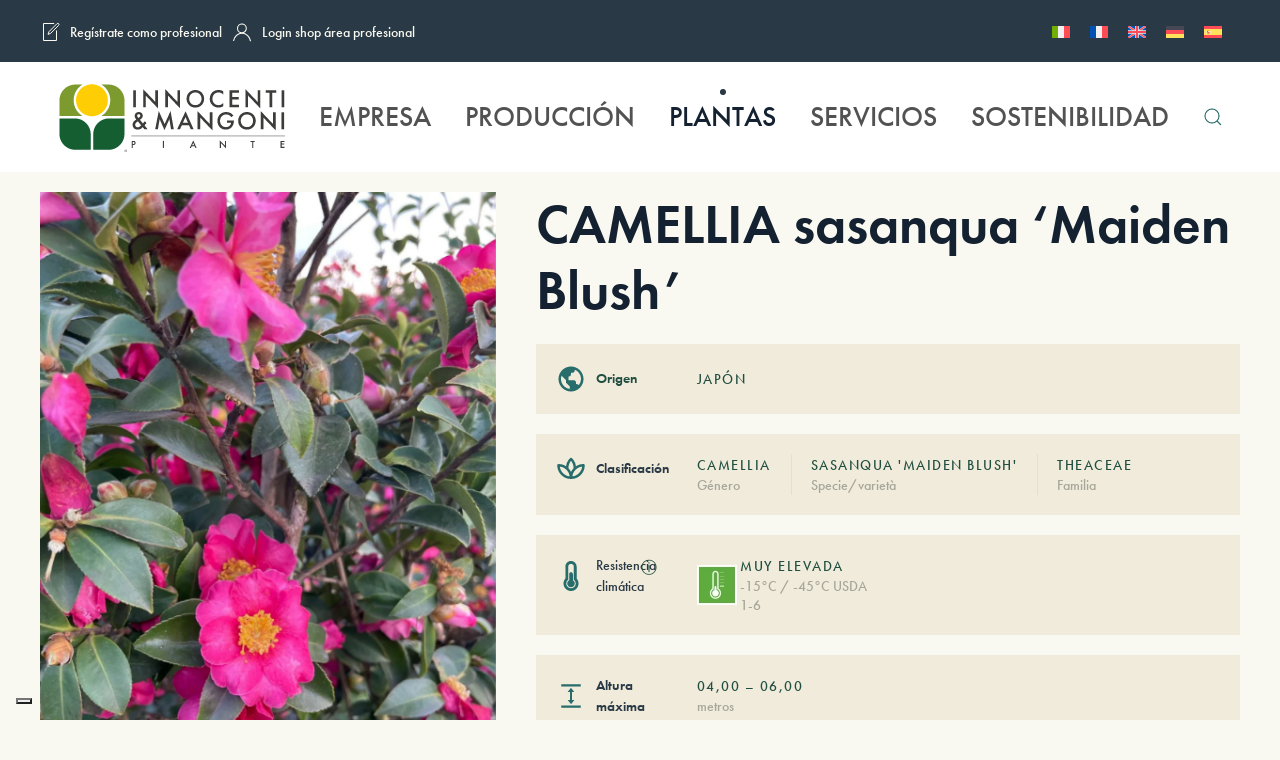

--- FILE ---
content_type: text/html; charset=UTF-8
request_url: https://innocentiemangonipiante.it/es/camellia-sasanqua-maiden-blush/
body_size: 36281
content:
<!DOCTYPE html>
<html lang="es-ES" prefix="og: https://ogp.me/ns#">
    <head>
        <meta charset="UTF-8">
        <meta name="viewport" content="width=device-width, initial-scale=1">
        <link rel="icon" href="/wp-content/uploads/2024/10/logo-pittogramma-1.png" sizes="any">
                <link rel="icon" href="/wp-content/uploads/2025/01/IEM_PITTOGRAMMA_COLOR_BORDO.svg" type="image/svg+xml">
                <link rel="apple-touch-icon" href="/wp-content/uploads/2024/10/logo-pittogramma-1.png">
                <link rel="pingback" href="https://innocentiemangonipiante.it/xmlrpc.php">
                			<script type="text/javascript" class="_iub_cs_skip">
				var _iub = _iub || {};
				_iub.csConfiguration = _iub.csConfiguration || {};
				_iub.csConfiguration.siteId = "3628566";
				_iub.csConfiguration.cookiePolicyId = "14390222";
			</script>
			<script class="_iub_cs_skip" src="https://cs.iubenda.com/autoblocking/3628566.js"></script>
			
<!-- Optimización para motores de búsqueda de Rank Math -  https://rankmath.com/ -->
<title>CAMELLIA sasanqua &#039;Maiden Blush&#039;</title>
<meta name="description" content="CAMELLIA sasanqua &#039;Maiden Blush&#039; -"/>
<meta name="robots" content="follow, index, max-image-preview:large"/>
<link rel="canonical" href="https://innocentiemangonipiante.it/es/camellia-sasanqua-maiden-blush/" />
<meta property="og:locale" content="es_ES" />
<meta property="og:type" content="product" />
<meta property="og:title" content="CAMELLIA sasanqua &#039;Maiden Blush&#039;" />
<meta property="og:description" content="CAMELLIA sasanqua &#039;Maiden Blush&#039; -" />
<meta property="og:url" content="https://innocentiemangonipiante.it/es/camellia-sasanqua-maiden-blush/" />
<meta property="og:site_name" content="Innocenti &amp; Mangoni piante" />
<meta property="og:updated_time" content="2023-11-09T09:17:45+01:00" />
<meta property="og:image" content="https://innocentiemangonipiante.it/wp-content/uploads/2023/10/1633935044_CLEOPATRA_250_300_2-768x1024.jpg" />
<meta property="og:image:secure_url" content="https://innocentiemangonipiante.it/wp-content/uploads/2023/10/1633935044_CLEOPATRA_250_300_2-768x1024.jpg" />
<meta property="og:image:width" content="768" />
<meta property="og:image:height" content="1024" />
<meta property="og:image:alt" content="CAMELLIA sasanqua &#039;Maiden Blush&#039;" />
<meta property="og:image:type" content="image/jpeg" />
<meta property="product:price:currency" content="EUR" />
<meta property="product:availability" content="instock" />
<meta property="article:published_time" content="2023-11-03T23:57:37+01:00" />
<meta property="article:modified_time" content="2023-11-09T09:17:45+01:00" />
<meta name="twitter:card" content="summary_large_image" />
<meta name="twitter:title" content="CAMELLIA sasanqua &#039;Maiden Blush&#039;" />
<meta name="twitter:description" content="CAMELLIA sasanqua &#039;Maiden Blush&#039; -" />
<meta name="twitter:image" content="https://innocentiemangonipiante.it/wp-content/uploads/2023/10/1633935044_CLEOPATRA_250_300_2-768x1024.jpg" />
<meta name="twitter:label1" content="Precio" />
<meta name="twitter:data1" content="&euro;0.00" />
<meta name="twitter:label2" content="Disponibilidad" />
<meta name="twitter:data2" content="Hay existencias" />
<script type="application/ld+json" class="rank-math-schema">{"@context":"https://schema.org","@graph":[{"@type":"Organization","@id":"https://innocentiemangonipiante.it/es/#organization/","name":"Innocenti &amp; Mangoni piante","url":"http://innocentiemangonipiante.it","sameAs":["https://www.facebook.com/InnocentiMangoniPiante"]},{"@type":"WebSite","@id":"https://innocentiemangonipiante.it/es/#website/","url":"https://innocentiemangonipiante.it/es/","name":"Innocenti &amp; Mangoni piante","alternateName":"INNOCENTI &amp; MANGONI PIANTE","publisher":{"@id":"https://innocentiemangonipiante.it/es/#organization/"},"inLanguage":"es"},{"@type":"ImageObject","@id":"https://innocentiemangonipiante.it/wp-content/uploads/2023/10/1633935044_CLEOPATRA_250_300_2.jpg","url":"https://innocentiemangonipiante.it/wp-content/uploads/2023/10/1633935044_CLEOPATRA_250_300_2.jpg","width":"1512","height":"2016","inLanguage":"es"},{"@type":"BreadcrumbList","@id":"https://innocentiemangonipiante.it/es/camellia-sasanqua-maiden-blush/#breadcrumb","itemListElement":[{"@type":"ListItem","position":"1","item":{"@id":"https://innocentiemangonipiante.it","name":"Innocenti &amp; Mangoni"}},{"@type":"ListItem","position":"2","item":{"@id":"https://innocentiemangonipiante.it/es/arboles-y-arbustos-persistentes/","name":"Arboles y arbustos persistentes"}},{"@type":"ListItem","position":"3","item":{"@id":"https://innocentiemangonipiante.it/es/camellia-sasanqua-maiden-blush/","name":"CAMELLIA sasanqua &#8216;Maiden Blush&#8217;"}}]},{"@type":"WebPage","@id":"https://innocentiemangonipiante.it/es/camellia-sasanqua-maiden-blush/#webpage","url":"https://innocentiemangonipiante.it/es/camellia-sasanqua-maiden-blush/","name":"CAMELLIA sasanqua &#039;Maiden Blush&#039;","datePublished":"2023-11-03T23:57:37+01:00","dateModified":"2023-11-09T09:17:45+01:00","isPartOf":{"@id":"https://innocentiemangonipiante.it/es/#website/"},"primaryImageOfPage":{"@id":"https://innocentiemangonipiante.it/wp-content/uploads/2023/10/1633935044_CLEOPATRA_250_300_2.jpg"},"inLanguage":"es","breadcrumb":{"@id":"https://innocentiemangonipiante.it/es/camellia-sasanqua-maiden-blush/#breadcrumb"}},{"@type":"Person","@id":"https://innocentiemangonipiante.it/es/camellia-sasanqua-maiden-blush/#author","name":"ilmassi","image":{"@type":"ImageObject","@id":"https://secure.gravatar.com/avatar/c79ba0bcf2d895fde557626d4f6a9362d1b742426ddbfb6c2838b95e4e555ee7?s=96&amp;d=mm&amp;r=g","url":"https://secure.gravatar.com/avatar/c79ba0bcf2d895fde557626d4f6a9362d1b742426ddbfb6c2838b95e4e555ee7?s=96&amp;d=mm&amp;r=g","caption":"ilmassi","inLanguage":"es"},"sameAs":["http://innocentiemangonipiante.it"],"worksFor":{"@id":"https://innocentiemangonipiante.it/es/#organization/"}},{"image":{"@id":"https://innocentiemangonipiante.it/wp-content/uploads/2023/10/1633935044_CLEOPATRA_250_300_2.jpg"},"@type":"Article","datePublished":"2023-11-03T23:57:37+01:00","dateModified":"2023-11-09T09:17:45+01:00","headline":"CAMELLIA sasanqua 'Maiden Blush'","author":{"@id":"https://innocentiemangonipiante.it/es/camellia-sasanqua-maiden-blush/#author","name":"ilmassi"},"name":"CAMELLIA sasanqua 'Maiden Blush'","articleSection":"Arboles y arbustos persistentes","@id":"https://innocentiemangonipiante.it/es/camellia-sasanqua-maiden-blush/#schema-3388108","isPartOf":{"@id":"https://innocentiemangonipiante.it/es/camellia-sasanqua-maiden-blush/#webpage"},"publisher":{"@id":"https://innocentiemangonipiante.it/es/#organization/"},"inLanguage":"es","mainEntityOfPage":{"@id":"https://innocentiemangonipiante.it/es/camellia-sasanqua-maiden-blush/#webpage"}}]}</script>
<!-- /Plugin Rank Math WordPress SEO -->

<link rel='dns-prefetch' href='//cdn.iubenda.com' />
<link rel='dns-prefetch' href='//www.googletagmanager.com' />
<link rel="alternate" type="application/rss+xml" title="Innocenti &amp; Mangoni piante &raquo; Feed" href="https://innocentiemangonipiante.it/es/feed/" />
<link rel="alternate" type="application/rss+xml" title="Innocenti &amp; Mangoni piante &raquo; Feed de los comentarios" href="https://innocentiemangonipiante.it/es/comments/feed/" />
<link rel="alternate" type="application/rss+xml" title="Innocenti &amp; Mangoni piante &raquo; Comentario CAMELLIA sasanqua &#8216;Maiden Blush&#8217; del feed" href="https://innocentiemangonipiante.it/es/camellia-sasanqua-maiden-blush/feed/" />
<link rel="alternate" title="oEmbed (JSON)" type="application/json+oembed" href="https://innocentiemangonipiante.it/es/wp-json/oembed/1.0/embed?url=https%3A%2F%2Finnocentiemangonipiante.it%2Fes%2Fcamellia-sasanqua-maiden-blush%2F" />
<link rel="alternate" title="oEmbed (XML)" type="text/xml+oembed" href="https://innocentiemangonipiante.it/es/wp-json/oembed/1.0/embed?url=https%3A%2F%2Finnocentiemangonipiante.it%2Fes%2Fcamellia-sasanqua-maiden-blush%2F&#038;format=xml" />
<style id='wp-img-auto-sizes-contain-inline-css' type='text/css'>
img:is([sizes=auto i],[sizes^="auto," i]){contain-intrinsic-size:3000px 1500px}
/*# sourceURL=wp-img-auto-sizes-contain-inline-css */
</style>
<link rel='stylesheet' id='acy_front_messages_css-css' href='https://innocentiemangonipiante.it/wp-content/plugins/acymailing/media/css/front/messages.min.css?v=1726211957&#038;ver=6.9' type='text/css' media='all' />
<style id='wp-emoji-styles-inline-css' type='text/css'>

	img.wp-smiley, img.emoji {
		display: inline !important;
		border: none !important;
		box-shadow: none !important;
		height: 1em !important;
		width: 1em !important;
		margin: 0 0.07em !important;
		vertical-align: -0.1em !important;
		background: none !important;
		padding: 0 !important;
	}
/*# sourceURL=wp-emoji-styles-inline-css */
</style>
<link rel='stylesheet' id='wp-block-library-css' href='https://innocentiemangonipiante.it/wp-includes/css/dist/block-library/style.min.css?ver=6.9' type='text/css' media='all' />
<link rel='stylesheet' id='wc-blocks-style-css' href='https://innocentiemangonipiante.it/wp-content/plugins/woocommerce/assets/client/blocks/wc-blocks.css?ver=11.8.0-dev' type='text/css' media='all' />
<style id='global-styles-inline-css' type='text/css'>
:root{--wp--preset--aspect-ratio--square: 1;--wp--preset--aspect-ratio--4-3: 4/3;--wp--preset--aspect-ratio--3-4: 3/4;--wp--preset--aspect-ratio--3-2: 3/2;--wp--preset--aspect-ratio--2-3: 2/3;--wp--preset--aspect-ratio--16-9: 16/9;--wp--preset--aspect-ratio--9-16: 9/16;--wp--preset--color--black: #000000;--wp--preset--color--cyan-bluish-gray: #abb8c3;--wp--preset--color--white: #ffffff;--wp--preset--color--pale-pink: #f78da7;--wp--preset--color--vivid-red: #cf2e2e;--wp--preset--color--luminous-vivid-orange: #ff6900;--wp--preset--color--luminous-vivid-amber: #fcb900;--wp--preset--color--light-green-cyan: #7bdcb5;--wp--preset--color--vivid-green-cyan: #00d084;--wp--preset--color--pale-cyan-blue: #8ed1fc;--wp--preset--color--vivid-cyan-blue: #0693e3;--wp--preset--color--vivid-purple: #9b51e0;--wp--preset--gradient--vivid-cyan-blue-to-vivid-purple: linear-gradient(135deg,rgb(6,147,227) 0%,rgb(155,81,224) 100%);--wp--preset--gradient--light-green-cyan-to-vivid-green-cyan: linear-gradient(135deg,rgb(122,220,180) 0%,rgb(0,208,130) 100%);--wp--preset--gradient--luminous-vivid-amber-to-luminous-vivid-orange: linear-gradient(135deg,rgb(252,185,0) 0%,rgb(255,105,0) 100%);--wp--preset--gradient--luminous-vivid-orange-to-vivid-red: linear-gradient(135deg,rgb(255,105,0) 0%,rgb(207,46,46) 100%);--wp--preset--gradient--very-light-gray-to-cyan-bluish-gray: linear-gradient(135deg,rgb(238,238,238) 0%,rgb(169,184,195) 100%);--wp--preset--gradient--cool-to-warm-spectrum: linear-gradient(135deg,rgb(74,234,220) 0%,rgb(151,120,209) 20%,rgb(207,42,186) 40%,rgb(238,44,130) 60%,rgb(251,105,98) 80%,rgb(254,248,76) 100%);--wp--preset--gradient--blush-light-purple: linear-gradient(135deg,rgb(255,206,236) 0%,rgb(152,150,240) 100%);--wp--preset--gradient--blush-bordeaux: linear-gradient(135deg,rgb(254,205,165) 0%,rgb(254,45,45) 50%,rgb(107,0,62) 100%);--wp--preset--gradient--luminous-dusk: linear-gradient(135deg,rgb(255,203,112) 0%,rgb(199,81,192) 50%,rgb(65,88,208) 100%);--wp--preset--gradient--pale-ocean: linear-gradient(135deg,rgb(255,245,203) 0%,rgb(182,227,212) 50%,rgb(51,167,181) 100%);--wp--preset--gradient--electric-grass: linear-gradient(135deg,rgb(202,248,128) 0%,rgb(113,206,126) 100%);--wp--preset--gradient--midnight: linear-gradient(135deg,rgb(2,3,129) 0%,rgb(40,116,252) 100%);--wp--preset--font-size--small: 13px;--wp--preset--font-size--medium: 20px;--wp--preset--font-size--large: 36px;--wp--preset--font-size--x-large: 42px;--wp--preset--spacing--20: 0.44rem;--wp--preset--spacing--30: 0.67rem;--wp--preset--spacing--40: 1rem;--wp--preset--spacing--50: 1.5rem;--wp--preset--spacing--60: 2.25rem;--wp--preset--spacing--70: 3.38rem;--wp--preset--spacing--80: 5.06rem;--wp--preset--shadow--natural: 6px 6px 9px rgba(0, 0, 0, 0.2);--wp--preset--shadow--deep: 12px 12px 50px rgba(0, 0, 0, 0.4);--wp--preset--shadow--sharp: 6px 6px 0px rgba(0, 0, 0, 0.2);--wp--preset--shadow--outlined: 6px 6px 0px -3px rgb(255, 255, 255), 6px 6px rgb(0, 0, 0);--wp--preset--shadow--crisp: 6px 6px 0px rgb(0, 0, 0);}:where(.is-layout-flex){gap: 0.5em;}:where(.is-layout-grid){gap: 0.5em;}body .is-layout-flex{display: flex;}.is-layout-flex{flex-wrap: wrap;align-items: center;}.is-layout-flex > :is(*, div){margin: 0;}body .is-layout-grid{display: grid;}.is-layout-grid > :is(*, div){margin: 0;}:where(.wp-block-columns.is-layout-flex){gap: 2em;}:where(.wp-block-columns.is-layout-grid){gap: 2em;}:where(.wp-block-post-template.is-layout-flex){gap: 1.25em;}:where(.wp-block-post-template.is-layout-grid){gap: 1.25em;}.has-black-color{color: var(--wp--preset--color--black) !important;}.has-cyan-bluish-gray-color{color: var(--wp--preset--color--cyan-bluish-gray) !important;}.has-white-color{color: var(--wp--preset--color--white) !important;}.has-pale-pink-color{color: var(--wp--preset--color--pale-pink) !important;}.has-vivid-red-color{color: var(--wp--preset--color--vivid-red) !important;}.has-luminous-vivid-orange-color{color: var(--wp--preset--color--luminous-vivid-orange) !important;}.has-luminous-vivid-amber-color{color: var(--wp--preset--color--luminous-vivid-amber) !important;}.has-light-green-cyan-color{color: var(--wp--preset--color--light-green-cyan) !important;}.has-vivid-green-cyan-color{color: var(--wp--preset--color--vivid-green-cyan) !important;}.has-pale-cyan-blue-color{color: var(--wp--preset--color--pale-cyan-blue) !important;}.has-vivid-cyan-blue-color{color: var(--wp--preset--color--vivid-cyan-blue) !important;}.has-vivid-purple-color{color: var(--wp--preset--color--vivid-purple) !important;}.has-black-background-color{background-color: var(--wp--preset--color--black) !important;}.has-cyan-bluish-gray-background-color{background-color: var(--wp--preset--color--cyan-bluish-gray) !important;}.has-white-background-color{background-color: var(--wp--preset--color--white) !important;}.has-pale-pink-background-color{background-color: var(--wp--preset--color--pale-pink) !important;}.has-vivid-red-background-color{background-color: var(--wp--preset--color--vivid-red) !important;}.has-luminous-vivid-orange-background-color{background-color: var(--wp--preset--color--luminous-vivid-orange) !important;}.has-luminous-vivid-amber-background-color{background-color: var(--wp--preset--color--luminous-vivid-amber) !important;}.has-light-green-cyan-background-color{background-color: var(--wp--preset--color--light-green-cyan) !important;}.has-vivid-green-cyan-background-color{background-color: var(--wp--preset--color--vivid-green-cyan) !important;}.has-pale-cyan-blue-background-color{background-color: var(--wp--preset--color--pale-cyan-blue) !important;}.has-vivid-cyan-blue-background-color{background-color: var(--wp--preset--color--vivid-cyan-blue) !important;}.has-vivid-purple-background-color{background-color: var(--wp--preset--color--vivid-purple) !important;}.has-black-border-color{border-color: var(--wp--preset--color--black) !important;}.has-cyan-bluish-gray-border-color{border-color: var(--wp--preset--color--cyan-bluish-gray) !important;}.has-white-border-color{border-color: var(--wp--preset--color--white) !important;}.has-pale-pink-border-color{border-color: var(--wp--preset--color--pale-pink) !important;}.has-vivid-red-border-color{border-color: var(--wp--preset--color--vivid-red) !important;}.has-luminous-vivid-orange-border-color{border-color: var(--wp--preset--color--luminous-vivid-orange) !important;}.has-luminous-vivid-amber-border-color{border-color: var(--wp--preset--color--luminous-vivid-amber) !important;}.has-light-green-cyan-border-color{border-color: var(--wp--preset--color--light-green-cyan) !important;}.has-vivid-green-cyan-border-color{border-color: var(--wp--preset--color--vivid-green-cyan) !important;}.has-pale-cyan-blue-border-color{border-color: var(--wp--preset--color--pale-cyan-blue) !important;}.has-vivid-cyan-blue-border-color{border-color: var(--wp--preset--color--vivid-cyan-blue) !important;}.has-vivid-purple-border-color{border-color: var(--wp--preset--color--vivid-purple) !important;}.has-vivid-cyan-blue-to-vivid-purple-gradient-background{background: var(--wp--preset--gradient--vivid-cyan-blue-to-vivid-purple) !important;}.has-light-green-cyan-to-vivid-green-cyan-gradient-background{background: var(--wp--preset--gradient--light-green-cyan-to-vivid-green-cyan) !important;}.has-luminous-vivid-amber-to-luminous-vivid-orange-gradient-background{background: var(--wp--preset--gradient--luminous-vivid-amber-to-luminous-vivid-orange) !important;}.has-luminous-vivid-orange-to-vivid-red-gradient-background{background: var(--wp--preset--gradient--luminous-vivid-orange-to-vivid-red) !important;}.has-very-light-gray-to-cyan-bluish-gray-gradient-background{background: var(--wp--preset--gradient--very-light-gray-to-cyan-bluish-gray) !important;}.has-cool-to-warm-spectrum-gradient-background{background: var(--wp--preset--gradient--cool-to-warm-spectrum) !important;}.has-blush-light-purple-gradient-background{background: var(--wp--preset--gradient--blush-light-purple) !important;}.has-blush-bordeaux-gradient-background{background: var(--wp--preset--gradient--blush-bordeaux) !important;}.has-luminous-dusk-gradient-background{background: var(--wp--preset--gradient--luminous-dusk) !important;}.has-pale-ocean-gradient-background{background: var(--wp--preset--gradient--pale-ocean) !important;}.has-electric-grass-gradient-background{background: var(--wp--preset--gradient--electric-grass) !important;}.has-midnight-gradient-background{background: var(--wp--preset--gradient--midnight) !important;}.has-small-font-size{font-size: var(--wp--preset--font-size--small) !important;}.has-medium-font-size{font-size: var(--wp--preset--font-size--medium) !important;}.has-large-font-size{font-size: var(--wp--preset--font-size--large) !important;}.has-x-large-font-size{font-size: var(--wp--preset--font-size--x-large) !important;}
/*# sourceURL=global-styles-inline-css */
</style>

<style id='classic-theme-styles-inline-css' type='text/css'>
/*! This file is auto-generated */
.wp-block-button__link{color:#fff;background-color:#32373c;border-radius:9999px;box-shadow:none;text-decoration:none;padding:calc(.667em + 2px) calc(1.333em + 2px);font-size:1.125em}.wp-block-file__button{background:#32373c;color:#fff;text-decoration:none}
/*# sourceURL=/wp-includes/css/classic-themes.min.css */
</style>
<link rel='stylesheet' id='contact-form-7-css' href='https://innocentiemangonipiante.it/wp-content/plugins/contact-form-7/includes/css/styles.css?ver=5.9.6' type='text/css' media='all' />
<link rel='stylesheet' id='photoswipe-css' href='https://innocentiemangonipiante.it/wp-content/plugins/woocommerce/assets/css/photoswipe/photoswipe.min.css?ver=8.5.4' type='text/css' media='all' />
<link rel='stylesheet' id='photoswipe-default-skin-css' href='https://innocentiemangonipiante.it/wp-content/plugins/woocommerce/assets/css/photoswipe/default-skin/default-skin.min.css?ver=8.5.4' type='text/css' media='all' />
<style id='woocommerce-inline-inline-css' type='text/css'>
.woocommerce form .form-row .required { visibility: hidden; }
/*# sourceURL=woocommerce-inline-inline-css */
</style>
<link rel='stylesheet' id='wpml-legacy-horizontal-list-0-css' href='https://innocentiemangonipiante.it/wp-content/plugins/sitepress-multilingual-cms/templates/language-switchers/legacy-list-horizontal/style.min.css?ver=1' type='text/css' media='all' />
<link rel='stylesheet' id='ywctm-frontend-css' href='https://innocentiemangonipiante.it/wp-content/plugins/yith-woocommerce-catalog-mode/assets/css/frontend.min.css?ver=2.39.0' type='text/css' media='all' />
<style id='ywctm-frontend-inline-css' type='text/css'>
form.cart button.single_add_to_cart_button, .ppc-button-wrapper, .wc-ppcp-paylater-msg__container, form.cart .quantity, table.variations, form.variations_form, .single_variation_wrap .variations_button, .widget.woocommerce.widget_shopping_cart{display: none !important}
/*# sourceURL=ywctm-frontend-inline-css */
</style>
<link href="https://innocentiemangonipiante.it/wp-content/themes/yootheme/css/theme.1.css?ver=1759224248" rel="stylesheet">
<script type="text/javascript" id="acy_front_messages_js-js-before">
/* <![CDATA[ */
var ACYM_AJAX_START = "https://innocentiemangonipiante.it/wp-admin/admin-ajax.php";
            var ACYM_AJAX_PARAMS = "?action=acymailing_router&noheader=1&nocache=1768909657";
            var ACYM_AJAX = ACYM_AJAX_START + ACYM_AJAX_PARAMS;
//# sourceURL=acy_front_messages_js-js-before
/* ]]> */
</script>
<script type="text/javascript" src="https://innocentiemangonipiante.it/wp-content/plugins/acymailing/media/js/front/messages.min.js?v=1726211957&amp;ver=6.9" id="acy_front_messages_js-js"></script>
<script type="text/javascript" src="https://innocentiemangonipiante.it/wp-includes/js/jquery/jquery.min.js?ver=3.7.1" id="jquery-core-js"></script>
<script type="text/javascript" src="https://innocentiemangonipiante.it/wp-includes/js/jquery/jquery-migrate.min.js?ver=3.4.1" id="jquery-migrate-js"></script>
<script type="text/javascript" id="jquery-js-after">
/* <![CDATA[ */
if (typeof (window.wpfReadyList) == "undefined") {
			var v = jQuery.fn.jquery;
			if (v && parseInt(v) >= 3 && window.self === window.top) {
				var readyList=[];
				window.originalReadyMethod = jQuery.fn.ready;
				jQuery.fn.ready = function(){
					if(arguments.length && arguments.length > 0 && typeof arguments[0] === "function") {
						readyList.push({"c": this, "a": arguments});
					}
					return window.originalReadyMethod.apply( this, arguments );
				};
				window.wpfReadyList = readyList;
			}}
//# sourceURL=jquery-js-after
/* ]]> */
</script>

<script  type="text/javascript" class=" _iub_cs_skip" type="text/javascript" id="iubenda-head-inline-scripts-0">
/* <![CDATA[ */

var _iub = _iub || [];
_iub.csConfiguration = {"askConsentAtCookiePolicyUpdate":true,"countryDetection":true,"enableFadp":true,"enableLgpd":true,"enableUspr":true,"floatingPreferencesButtonDisplay":"bottom-left","lgpdAppliesGlobally":false,"perPurposeConsent":true,"preferenceCookie":{"expireAfter":180},"siteId":3628566,"cookiePolicyId":14390222,"lang":"es", "banner":{ "acceptButtonCaptionColor":"#FFFFFF","acceptButtonColor":"#313E5F","acceptButtonDisplay":true,"backgroundColor":"#F7FFF9","closeButtonDisplay":false,"customizeButtonCaptionColor":"#313E5F","customizeButtonColor":"#DEE6E0","customizeButtonDisplay":true,"explicitWithdrawal":true,"listPurposes":true,"logo":null,"ownerName":"innocentiemangonipiante.it/","position":"float-bottom-right","rejectButtonCaptionColor":"#FFFFFF","rejectButtonColor":"#313E5F","rejectButtonDisplay":true,"showPurposesToggles":true,"showTitle":false,"showTotalNumberOfProviders":true,"theme":"night_sky-neutral","textColor":"#313E5F" }};

//# sourceURL=iubenda-head-inline-scripts-0
/* ]]> */
</script>
<script  type="text/javascript" class=" _iub_cs_skip" type="text/javascript" src="//cdn.iubenda.com/cs/gpp/stub.js?ver=3.11.1" id="iubenda-head-scripts-1-js"></script>
<script  type="text/javascript" charset="UTF-8" async="" class=" _iub_cs_skip" type="text/javascript" src="//cdn.iubenda.com/cs/iubenda_cs.js?ver=3.11.1" id="iubenda-head-scripts-2-js"></script>
<script type="text/javascript" id="wpml-cookie-js-extra">
/* <![CDATA[ */
var wpml_cookies = {"wp-wpml_current_language":{"value":"es","expires":1,"path":"/"}};
var wpml_cookies = {"wp-wpml_current_language":{"value":"es","expires":1,"path":"/"}};
//# sourceURL=wpml-cookie-js-extra
/* ]]> */
</script>
<script type="text/javascript" src="https://innocentiemangonipiante.it/wp-content/plugins/sitepress-multilingual-cms/res/js/cookies/language-cookie.js?ver=4.6.9" id="wpml-cookie-js" defer="defer" data-wp-strategy="defer"></script>
<script type="text/javascript" src="https://innocentiemangonipiante.it/wp-content/plugins/woocommerce/assets/js/zoom/jquery.zoom.min.js?ver=1.7.21-wc.8.5.4" id="zoom-js" defer="defer" data-wp-strategy="defer"></script>
<script type="text/javascript" src="https://innocentiemangonipiante.it/wp-content/plugins/woocommerce/assets/js/flexslider/jquery.flexslider.min.js?ver=2.7.2-wc.8.5.4" id="flexslider-js" defer="defer" data-wp-strategy="defer"></script>
<script type="text/javascript" src="https://innocentiemangonipiante.it/wp-content/plugins/woocommerce/assets/js/photoswipe/photoswipe.min.js?ver=4.1.1-wc.8.5.4" id="photoswipe-js" defer="defer" data-wp-strategy="defer"></script>
<script type="text/javascript" src="https://innocentiemangonipiante.it/wp-content/plugins/woocommerce/assets/js/photoswipe/photoswipe-ui-default.min.js?ver=4.1.1-wc.8.5.4" id="photoswipe-ui-default-js" defer="defer" data-wp-strategy="defer"></script>
<script type="text/javascript" id="wc-single-product-js-extra">
/* <![CDATA[ */
var wc_single_product_params = {"i18n_required_rating_text":"Please select a rating","review_rating_required":"yes","flexslider":{"rtl":false,"animation":"slide","smoothHeight":true,"directionNav":false,"controlNav":"thumbnails","slideshow":false,"animationSpeed":500,"animationLoop":false,"allowOneSlide":false},"zoom_enabled":"1","zoom_options":[],"photoswipe_enabled":"1","photoswipe_options":{"shareEl":false,"closeOnScroll":false,"history":false,"hideAnimationDuration":0,"showAnimationDuration":0},"flexslider_enabled":"1"};
//# sourceURL=wc-single-product-js-extra
/* ]]> */
</script>
<script type="text/javascript" src="https://innocentiemangonipiante.it/wp-content/plugins/woocommerce/assets/js/frontend/single-product.min.js?ver=8.5.4" id="wc-single-product-js" defer="defer" data-wp-strategy="defer"></script>
<script type="text/javascript" src="https://innocentiemangonipiante.it/wp-content/plugins/woocommerce/assets/js/jquery-blockui/jquery.blockUI.min.js?ver=2.7.0-wc.8.5.4" id="jquery-blockui-js" defer="defer" data-wp-strategy="defer"></script>
<script type="text/javascript" src="https://innocentiemangonipiante.it/wp-content/plugins/woocommerce/assets/js/js-cookie/js.cookie.min.js?ver=2.1.4-wc.8.5.4" id="js-cookie-js" defer="defer" data-wp-strategy="defer"></script>
<script type="text/javascript" id="woocommerce-js-extra">
/* <![CDATA[ */
var woocommerce_params = {"ajax_url":"/wp-admin/admin-ajax.php?lang=es","wc_ajax_url":"/es/?wc-ajax=%%endpoint%%"};
//# sourceURL=woocommerce-js-extra
/* ]]> */
</script>
<script type="text/javascript" src="https://innocentiemangonipiante.it/wp-content/plugins/woocommerce/assets/js/frontend/woocommerce.min.js?ver=8.5.4" id="woocommerce-js" defer="defer" data-wp-strategy="defer"></script>

<!-- Fragmento de código de la etiqueta de Google (gtag.js) añadida por Site Kit -->

<!-- Fragmento de código de Google Analytics añadido por Site Kit -->
<script type="text/javascript" src="https://www.googletagmanager.com/gtag/js?id=GT-WRHXPJJ" id="google_gtagjs-js" async></script>
<script type="text/javascript" id="google_gtagjs-js-after">
/* <![CDATA[ */
window.dataLayer = window.dataLayer || [];function gtag(){dataLayer.push(arguments);}
gtag("set","linker",{"domains":["innocentiemangonipiante.it"]});
gtag("js", new Date());
gtag("set", "developer_id.dZTNiMT", true);
gtag("config", "GT-WRHXPJJ");
//# sourceURL=google_gtagjs-js-after
/* ]]> */
</script>

<!-- Finalizar fragmento de código de la etiqueta de Google (gtags.js) añadida por Site Kit -->
<link rel="https://api.w.org/" href="https://innocentiemangonipiante.it/es/wp-json/" /><link rel="alternate" title="JSON" type="application/json" href="https://innocentiemangonipiante.it/es/wp-json/wp/v2/product/28378" /><link rel="EditURI" type="application/rsd+xml" title="RSD" href="https://innocentiemangonipiante.it/xmlrpc.php?rsd" />
<meta name="generator" content="WordPress 6.9" />
<link rel='shortlink' href='https://innocentiemangonipiante.it/es/?p=28378' />
<meta name="generator" content="WPML ver:4.6.9 stt:1,4,3,27,45,2;" />
<link rel="alternate" hreflang="it" href="https://innocentiemangonipiante.it/camellia-sasanqua-maiden-blush/" />
<link rel="alternate" hreflang="fr" href="https://innocentiemangonipiante.it/fr/camellia-sasanqua-maiden-blush/" />
<link rel="alternate" hreflang="en" href="https://innocentiemangonipiante.it/en/camellia-sasanqua-maiden-blush/" />
<link rel="alternate" hreflang="de" href="https://innocentiemangonipiante.it/de/camellia-sasanqua-maiden-blush/" />
<link rel="alternate" hreflang="es" href="https://innocentiemangonipiante.it/es/camellia-sasanqua-maiden-blush/" />
<link rel="alternate" hreflang="ru" href="https://innocentiemangonipiante.it/ru/camellia-sasanqua-maiden-blush/" />
<link rel="alternate" hreflang="x-default" href="https://innocentiemangonipiante.it/camellia-sasanqua-maiden-blush/" />
<meta name="generator" content="Site Kit by Google 1.136.0" />	<noscript><style>.woocommerce-product-gallery{ opacity: 1 !important; }</style></noscript>
	<script type="text/javascript" id="google_gtagjs" src="https://www.googletagmanager.com/gtag/js?id=G-B68W2WMDW2" async="async"></script>
<script type="text/javascript" id="google_gtagjs-inline">
/* <![CDATA[ */
window.dataLayer = window.dataLayer || [];function gtag(){dataLayer.push(arguments);}gtag('js', new Date());gtag('config', 'G-B68W2WMDW2', {} );
/* ]]> */
</script>

<!-- Fragmento de código de Google Tag Manager añadido por Site Kit -->
<script type="text/javascript">
/* <![CDATA[ */

			( function( w, d, s, l, i ) {
				w[l] = w[l] || [];
				w[l].push( {'gtm.start': new Date().getTime(), event: 'gtm.js'} );
				var f = d.getElementsByTagName( s )[0],
					j = d.createElement( s ), dl = l != 'dataLayer' ? '&l=' + l : '';
				j.async = true;
				j.src = 'https://www.googletagmanager.com/gtm.js?id=' + i + dl;
				f.parentNode.insertBefore( j, f );
			} )( window, document, 'script', 'dataLayer', 'GTM-WV9856G' );
			
/* ]]> */
</script>

<!-- Final del fragmento de código de Google Tag Manager añadido por Site Kit -->
<script src="https://innocentiemangonipiante.it/wp-content/themes/yootheme/vendor/assets/uikit/dist/js/uikit.min.js?ver=4.2.13"></script>
<script src="https://innocentiemangonipiante.it/wp-content/themes/yootheme/vendor/assets/uikit/dist/js/uikit-icons-gravity-tower.min.js?ver=4.2.13"></script>
<script src="https://innocentiemangonipiante.it/wp-content/themes/yootheme/js/theme.js?ver=4.2.13"></script>
<script>window.yootheme ||= {}; var $theme = yootheme.theme = {"i18n":{"close":{"label":"Close"},"totop":{"label":"Back to top"},"marker":{"label":"Open"},"navbarToggleIcon":{"label":"Open menu"},"paginationPrevious":{"label":"Previous page"},"paginationNext":{"label":"Next page"},"searchIcon":{"toggle":"Open Search","submit":"Submit Search"},"slider":{"next":"Next slide","previous":"Previous slide","slideX":"Slide %s","slideLabel":"%s of %s"},"slideshow":{"next":"Next slide","previous":"Previous slide","slideX":"Slide %s","slideLabel":"%s of %s"},"lightboxPanel":{"next":"Next slide","previous":"Previous slide","slideLabel":"%s of %s","close":"Close"}}};</script>
<script type="text/javascript"> _linkedin_partner_id = "6526937"; window._linkedin_data_partner_ids = window._linkedin_data_partner_ids || []; window._linkedin_data_partner_ids.push(_linkedin_partner_id); </script><script type="text/javascript"> (function(l) { if (!l){window.lintrk = function(a,b){window.lintrk.q.push([a,b])}; window.lintrk.q=[]} var s = document.getElementsByTagName("script")[0]; var b = document.createElement("script"); b.type = "text/javascript";b.async = true; b.src = "https://snap.licdn.com/li.lms-analytics/insight.min.js"; s.parentNode.insertBefore(b, s);})(window.lintrk); </script> <noscript> <img height="1" width="1" style="display:none;" alt="" src="https://px.ads.linkedin.com/collect/?pid=6526937&fmt=gif" /> </noscript>
<!-- Google tag (gtag.js) -->
<script async src="https://www.googletagmanager.com/gtag/js?id=AW-960186119"></script>
<script>
  window.dataLayer = window.dataLayer || [];
  function gtag(){dataLayer.push(arguments);}
  gtag('js', new Date());

  gtag('config', 'AW-960186119');
</script><link rel="icon" href="/wp-content/uploads/2024/10/logo-pittogramma-1.png" sizes="any">
<link rel="icon" href="/wp-content/uploads/2025/01/IEM_PITTOGRAMMA_COLOR_BORDO.svg" type="image/svg+xml">
<link rel="apple-touch-icon" href="/wp-content/uploads/2024/10/logo-pittogramma-1.png">
		<style type="text/css" id="wp-custom-css">
			/* CSS woola
 * 	1. fonts
 * 	2. form select
 * 	3. hide recaptcha
 * 	4. funnel registrazione
 * 	5. richiesta catalogo
 * 	6. tasti app
 * 	7. spaziatura globale
 * 	8. rigotta evento
 * 	9. si / no mobile
 * */

/*	1. fonts
 * 		Futura
 * 			per i titoli
 * 		Lato
 * 			resto del testo
 * */
@import url("https://use.typekit.net/sec2fas.css");
/*@import url('https://fonts.googleapis.com/css2?family=Lato:ital,wght@0,100;0,300;0,400;0,700;0,900;1,100;1,300;1,400;1,700;1,900&display=swap');*/

.wpml-ls-item-ru {display: none !important;}

/*	legenda uso fonts
 * 
font-family: "futura-pt", sans-serif;
font-family: "Lato", sans-serif;
 * */
/** {font-family: "Lato", sans-serif !important;}*/
* {font-family: "futura-pt", sans-serif !important;font-weight: 500 !important;font-style: normal !important;}
i.fa:before {font-family: FontAwesome !important;}
h1, h2, h3, h4, h5, h6 {font-family: "futura-pt", sans-serif !important;font-weight: 600 !important;font-style: normal !important;}

/*	pagina singolo articolo
 * */
@media(min-width:1025px){
	.single-post .uk-section-default.uk-section-overlap.uk-section.uk-section-large.uk-padding-remove-bottom p {font-size: 1.4rem;}
	.single-post h1.uk-heading-xlarge.uk-margin-small.uk-text-center {font-size: 70px;max-width: 1400px;margin: 0 auto;}
}

/*	2. form select
 * */
form#isc select option {color: #333;}

/*	3. hide recaptcha
 * */
.grecaptcha-badge {display: none !important;}

/*	4. funnel registrazione
 * */
#stepazienda0, #stepazienda1, #stepprivato, #stepprivatoazienda {display: none;}

.sceltatipo {text-align: left;font-size: 2rem;color: #ffcd03;}
.sceltatipo a {width: 45%;float: left;margin: 0 2.5%;text-align: center;border: solid #faf9f1;box-sizing: border-box;transition: 0.3s;text-transform: uppercase;border-radius: 500px;margin-bottom:32px;}
.sceltatipo a:hover {background-color: #ffcd03;border: solid #ffcd03;color:#276d6b !important;}

#stepprivatoazienda .contenitore>div:first-child, #stepprivato .contenitore>div:first-child, #stepazienda1 .contenitore>div:first-child {float: left;width: 50%;color: #faf9f1;}
#stepprivatoazienda .contenitore>div:last-child, #stepprivato .contenitore>div:last-child, #stepazienda1 .contenitore>div:last-child {float: right;width: 40%;color: #faf9f1;}
#stepprivatoazienda .contenitore:after, #stepprivato .contenitore:after, #stepazienda1 .contenitore:after {content: '';clear: both;display: block;}
#stepprivatoazienda .contenitore strong, #stepprivato .contenitore strong, #stepazienda1 .contenitore strong {font-weight: bolder !important;color: #ffcd03;}


.cf7row:after {content: '';clear: both;display: block;}
.cf7row .cf7column:first-child {margin-right: 1%;}
.cf7row .cf7column:last-child {margin-left: 1%;}
.cf7column {width: 49%;float: left;}
#stepprivatoazienda textarea.wpcf7-form-control, #stepprivato textarea.wpcf7-form-control, #stepazienda1 textarea.wpcf7-form-control {width: 100%;border: unset;border-bottom: solid 1px #3c7b79;color: #bdd3cc;padding-top: 16px;}
#stepprivatoazienda input, #stepprivatoazienda select, #stepprivatoazienda textarea, #stepprivato input, #stepprivato select, #stepprivato textarea, #stepazienda1 input, #stepazienda1 select, #stepazienda1 textarea {background-color: #307876;padding-left: 16px;}

#stepprivatoazienda input.wpcf7-form-control.wpcf7-submit, #stepprivato input.wpcf7-form-control.wpcf7-submit, .elaborone {background-color: #ffcd03 !important;border: solid 1px #ffcd03;color: #333 !important;cursor: pointer;border-radius: 500px;}

#stepprivatoazienda form.wpcf7-form.wpcf7-acceptance-as-validation.sent div, #stepprivatoazienda form.wpcf7-form.wpcf7-acceptance-as-validation.sent p, #stepprivato form.wpcf7-form.wpcf7-acceptance-as-validation.sent div, #stepprivato form.wpcf7-form.wpcf7-acceptance-as-validation.sent p {display: none;}
#stepprivatoazienda form.wpcf7-form.wpcf7-acceptance-as-validation.sent .wpcf7-response-output, #stepprivato form.wpcf7-form.wpcf7-acceptance-as-validation.sent .wpcf7-response-output {display: block !important;}

a.tornaindietro {font-style: italic !important;color: #ffcd03 !important;border: unset;text-align: left;font-size: 0.8rem;width: 100%;margin: 0;text-transform: capitalize;}
a.tornaindietro:hover {background: unset;border: unset;color: inherit !important;}

#stepprivatoazienda .contenitore, #stepprivato .contenitore, #stepazienda1 .contenitore {font-size: 1.5em;}

form#isc select option {color: #333;background-color: #fff;}

select[name=selezionapaese] option {background-color: #fff;}

@media(max-width:480px){
	.sceltatipo {font-size: 1.5rem;}
	.sceltatipo a {width: 100%;float: unset;margin: 0 auto;font-size: 20px;display: block;margin-bottom: 32px;}
	
	#stepprivatoazienda .contenitore>div:first-child, #stepprivato .contenitore>div:first-child, #stepazienda1 .contenitore>div:first-child {float: unset;width: 100%;}
	#stepprivatoazienda .contenitore>div:last-child, #stepprivato .contenitore>div:last-child, #stepazienda1 .contenitore>div:last-child {float: unset;width: 100%;}
}

/*	5. richiesta catalogo
 * */
.page-id-8604 form.wpcf7-form.sent p, .page-id-8603 form.wpcf7-form.sent p, .page-id-8602 form.wpcf7-form.sent p, .page-id-8601 form.wpcf7-form.sent p, .page-id-9075 form.wpcf7-form.sent p {
    display: none !important;
}
.page-id-8604 .wpcf7-form.submitting .wpcf7-submit, .page-id-8603 .wpcf7-form.submitting .wpcf7-submit, .page-id-8602 .wpcf7-form.submitting .wpcf7-submit, .page-id-8601 .wpcf7-form.submitting .wpcf7-submit, .page-id-9075 .wpcf7-form.submitting .wpcf7-submit {
    pointer-events: none;
}

/*	END CSS Woola
 * ****************************/

/* altro */
a.button.product_type_simple.add_to_cart_button.ajax_add_to_cart {
    display: none;
}

span.price {
    display: none;
}
h2.woocommerce-loop-product__title {
    font-size: medium !important;
}
h2.woocommerce-loop-product__title {
    position: absolute;
    bottom: -6px;
    background-color: #ffffffe6;
    left: 10px;
    right: 10px;
    padding: 10px;
    min-height: 40px;
}

img.attachment-woocommerce_thumbnail.size-woocommerce_thumbnail {
    margin-bottom: -20px !important;
	}

ul.products>* .woocommerce-loop-product__link>img, ul.products>.product-category>a>img {    
	margin-bottom: -20px !important;
	}

.uk-navbar-container.uk-navbar-primary.uk-navbar-transparent.uk-dark{
	background: #ffffffc2 !important;
	padding-bottom:15px;
}

.uk-navbar-container:not(.uk-navbar-transparent){
	padding-bottom: 10px;
	padding-top: 10px;
}
:not(.uk-sticky-below)>.uk-navbar-container:not(.uk-navbar){
	padding-bottom:15px;
}

.solomobile { 
 display:none; 
 }
@media screen and (max-width: 500px) {
 .solomobile { 
 display:block; }
 }

.woocommerce-breadcrumb { display: none; }

/* 6. tasti app
 * */
@media (min-width: 481px) and (max-width: 960px) {
	.tastiscaricoapp .uk-grid>div {width: 50%;text-align: center !important;}
	.tastiscaricoapp .uk-grid div {text-align:left !important;}
}
@media (min-width: 481px) and (max-width: 768px) {
	.tastiscaricoapp .uk-grid div  img{max-height: 120px;width: auto;}
}

@media (max-width: 480px) {
	.tastiscaricoapp img {
			max-width: 250px;
			width: 100%;
			height: auto;
	}
	.tastiscaricoapp .uk-grid div {
			text-align: center !important;
	}
}

/*	7. spaziatura globale
 * */
@media (max-width: 480px) {
    .uk-container {
        padding-left: 30px;
        padding-right: 30px;
    }
}

/*	8. rigotta evento
 * */
#rigottaevento>div>div {float: left;}
#rigottaevento a:hover {color: #fff !important;}

/*	9. pagina evento
 * */
@media (max-width:1200px) {
    main:has(.videoapp) {padding-top: 95px !important;}
}
@media (min-width:1201px) and (max-width:1455px) {
	header .uk-navbar-left>div:last-child {display: none;}
}

/*	si/no mobile
 * */
@media (min-width:1024px) {
	.simobile {display:none;}
}
@media (max-width:1023px) {
	.nomobile {display:none;}
}

.linguaru .uk-navbar-dropdown.uk-drop.uk-open {
    width: 100% !important;
    left: 0 !important;
    max-width: 100% !important;
}
.linguaru .uk-navbar-primary .uk-navbar-nav>li>a {
    font-size: 18px;
}		</style>
		    </head>
    <body class="wp-singular product-template-default single single-product postid-28378 wp-theme-yootheme wp-child-theme-yootheme-child  theme-yootheme woocommerce woocommerce-page woocommerce-no-js linguaes">
        		<!-- Fragmento de código de Google Tag Manager (noscript) añadido por Site Kit -->
		<noscript>
			<iframe src="https://www.googletagmanager.com/ns.html?id=GTM-WV9856G" height="0" width="0" style="display:none;visibility:hidden"></iframe>
		</noscript>
		<!-- Final del fragmento de código de Google Tag Manager (noscript) añadido por Site Kit -->
		
        <div class="uk-hidden-visually uk-notification uk-notification-top-left uk-width-auto">
            <div class="uk-notification-message">
                <a href="#tm-main">Skip to main content</a>
            </div>
        </div>
    
        
        
        <div class="tm-page">

                        


<header class="tm-header-mobile uk-hidden@l" uk-header>


        <div uk-sticky show-on-up animation="uk-animation-slide-top" cls-active="uk-navbar-sticky" sel-target=".uk-navbar-container">
    
        <div class="uk-navbar-container">

            <div class="uk-container uk-container-expand">
                <nav class="uk-navbar" uk-navbar="{&quot;container&quot;:&quot;.tm-header-mobile &gt; [uk-sticky]&quot;,&quot;boundary&quot;:&quot;.tm-header-mobile .uk-navbar-container&quot;,&quot;dropbar-transparent-mode&quot;:&quot;remove&quot;}">

                                        <div class="uk-navbar-left">

                                                    <a href="https://innocentiemangonipiante.it/es/" aria-label="Volver al inicio" class="uk-logo uk-navbar-item">
    <img alt="INNOCENTI E MANGONI PIANTE" loading="eager" width="147" height="45" src="/wp-content/uploads/2023/06/logo.svg"><img class="uk-logo-inverse" alt="INNOCENTI E MANGONI PIANTE" loading="eager" width="147" height="45" src="/wp-content/uploads/2023/06/logo-per-bianco.svg"></a>                        
                        
                    </div>
                    
                    
                                        <div class="uk-navbar-right">

                                                                            
                        <a uk-toggle href="#tm-dialog-mobile" class="uk-navbar-toggle uk-navbar-toggle-animate">

        
        <div uk-navbar-toggle-icon></div>

        
    </a>
                    </div>
                    
                </nav>
            </div>

        </div>

        </div>
    



    
    
        <div id="tm-dialog-mobile" class="uk-dropbar uk-dropbar-top" uk-drop="{&quot;clsDrop&quot;:&quot;uk-dropbar&quot;,&quot;flip&quot;:&quot;false&quot;,&quot;container&quot;:&quot;.tm-header-mobile &gt; [uk-sticky]&quot;,&quot;target-y&quot;:&quot;.tm-header-mobile .uk-navbar-container&quot;,&quot;mode&quot;:&quot;click&quot;,&quot;target-x&quot;:&quot;.tm-header-mobile .uk-navbar-container&quot;,&quot;stretch&quot;:true,&quot;pos&quot;:&quot;bottom-left&quot;,&quot;bgScroll&quot;:&quot;false&quot;,&quot;animation&quot;:&quot;reveal-top&quot;,&quot;animateOut&quot;:true,&quot;duration&quot;:300,&quot;toggle&quot;:&quot;false&quot;}">

        <div class="tm-height-min-1-1 uk-flex uk-flex-column">

            
                        <div class="uk-margin-auto-vertical">
                
<div class="uk-grid uk-child-width-1-1">    <div>
<div class="uk-panel widget widget_nav_menu" id="nav_menu-3">

    
    
<ul class="uk-nav uk-nav-default">
    
	<li class="menu-item menu-item-type-post_type menu-item-object-page"><a href="https://innocentiemangonipiante.it/es/crecemos-calidad/"> Empresa</a></li>
	<li class="menu-item menu-item-type-post_type menu-item-object-page menu-item-has-children uk-parent"><a href="https://innocentiemangonipiante.it/es/produccion-de-plantas/"> Producción</a>
	<ul class="uk-nav-sub">

		<li class="menu-item menu-item-type-post_type menu-item-object-page"><a href="https://innocentiemangonipiante.it/es/produccion-en-viveros-de-plantas-jovenes/"> Plantas jóvenes</a></li>
		<li class="menu-item menu-item-type-post_type menu-item-object-post"><a href="https://innocentiemangonipiante.it/es/viveros-con-cultivos-plantas-en-tierra/"> Cultivo en campo abierto</a></li>
		<li class="menu-item menu-item-type-post_type menu-item-object-page"><a href="https://innocentiemangonipiante.it/es/plantas-cultivo-en-maceta/"> Cultivo en maceta</a></li>
		<li class="menu-item menu-item-type-post_type menu-item-object-post"><a href="https://innocentiemangonipiante.it/es/plantas-formadas-en-vivero/"> Plantas formadas</a></li>
		<li class="menu-item menu-item-type-post_type menu-item-object-page"><a href="https://innocentiemangonipiante.it/es/topiary-plantas-con-formas/"> Topiary</a></li></ul></li>
	<li class="menu-item menu-item-type-post_type menu-item-object-page current_page_parent uk-active"><a href="https://innocentiemangonipiante.it/es/todas-las-plantas/"> Plantas</a></li>
	<li class="menu-item menu-item-type-post_type menu-item-object-post"><a href="https://innocentiemangonipiante.it/es/servicios-personalizados-para-el-cliente/"> Servicios</a></li>
	<li class="menu-item menu-item-type-post_type menu-item-object-page"><a href="https://innocentiemangonipiante.it/es/produccion-ecologica-sostenible-de-plantas/"> Sostenibilidad</a></li></ul>

</div>
</div></div>            </div>
            
                        <div class="uk-grid-margin">
                
<div class="uk-grid uk-child-width-1-1" uk-grid>    <div>
<div class="uk-panel widget widget_nav_menu" id="nav_menu-2">

    
    
<ul class="uk-nav uk-nav-default">
    
	<li class="menu-item menu-item-type-custom menu-item-object-custom"><a href="http://innocentiemangonipiante.it/es/registrese-en-linea/"><span class="uk-margin-small-right" uk-icon="icon: file-edit;"></span> Regístrate como profesional</a></li>
	<li class="menu-item menu-item-type-custom menu-item-object-custom"><a href="https://apps.innocentiemangonipiante.it/customers/"><span class="uk-margin-small-right" uk-icon="icon: user;"></span> Login shop área profesional</a></li></ul>

</div>
</div>    <div>
<div class="uk-panel widget widget_icl_lang_sel_widget" id="icl_lang_sel_widget-5">

    
    
<div class="wpml-ls-sidebars-dialog-mobile wpml-ls wpml-ls-legacy-list-horizontal">
	<ul><li class="wpml-ls-slot-dialog-mobile wpml-ls-item wpml-ls-item-it wpml-ls-first-item wpml-ls-item-legacy-list-horizontal">
				<a href="https://innocentiemangonipiante.it/camellia-sasanqua-maiden-blush/" class="wpml-ls-link">
                                <img
            class="wpml-ls-flag"
            src="https://innocentiemangonipiante.it/wp-content/plugins/sitepress-multilingual-cms/res/flags/it.svg"
            alt="Italiano"
            
            
    /></a>
			</li><li class="wpml-ls-slot-dialog-mobile wpml-ls-item wpml-ls-item-fr wpml-ls-item-legacy-list-horizontal">
				<a href="https://innocentiemangonipiante.it/fr/camellia-sasanqua-maiden-blush/" class="wpml-ls-link">
                                <img
            class="wpml-ls-flag"
            src="https://innocentiemangonipiante.it/wp-content/plugins/sitepress-multilingual-cms/res/flags/fr.svg"
            alt="Francés"
            
            
    /></a>
			</li><li class="wpml-ls-slot-dialog-mobile wpml-ls-item wpml-ls-item-en wpml-ls-item-legacy-list-horizontal">
				<a href="https://innocentiemangonipiante.it/en/camellia-sasanqua-maiden-blush/" class="wpml-ls-link">
                                <img
            class="wpml-ls-flag"
            src="https://innocentiemangonipiante.it/wp-content/plugins/sitepress-multilingual-cms/res/flags/en.svg"
            alt="Inglés"
            
            
    /></a>
			</li><li class="wpml-ls-slot-dialog-mobile wpml-ls-item wpml-ls-item-de wpml-ls-item-legacy-list-horizontal">
				<a href="https://innocentiemangonipiante.it/de/camellia-sasanqua-maiden-blush/" class="wpml-ls-link">
                                <img
            class="wpml-ls-flag"
            src="https://innocentiemangonipiante.it/wp-content/plugins/sitepress-multilingual-cms/res/flags/de.svg"
            alt="Alemán"
            
            
    /></a>
			</li><li class="wpml-ls-slot-dialog-mobile wpml-ls-item wpml-ls-item-es wpml-ls-current-language wpml-ls-item-legacy-list-horizontal">
				<a href="https://innocentiemangonipiante.it/es/camellia-sasanqua-maiden-blush/" class="wpml-ls-link">
                                <img
            class="wpml-ls-flag"
            src="https://innocentiemangonipiante.it/wp-content/plugins/sitepress-multilingual-cms/res/flags/es.svg"
            alt="Español"
            
            
    /></a>
			</li><li class="wpml-ls-slot-dialog-mobile wpml-ls-item wpml-ls-item-ru wpml-ls-last-item wpml-ls-item-legacy-list-horizontal">
				<a href="https://innocentiemangonipiante.it/ru/camellia-sasanqua-maiden-blush/" class="wpml-ls-link">
                                <img
            class="wpml-ls-flag"
            src="https://innocentiemangonipiante.it/wp-content/plugins/sitepress-multilingual-cms/res/flags/ru.svg"
            alt="Ruso"
            
            
    /></a>
			</li></ul>
</div>

</div>
</div>    <div>
<div class="uk-panel widget widget_search" id="search-3">

    
    

    <form id="search-2" action="https://innocentiemangonipiante.it/es/" method="get" role="search" class="uk-search uk-search-default uk-width-1-1"><span uk-search-icon></span><input name="s" placeholder="Búsqueda" required aria-label="Búsqueda" type="search" class="uk-search-input"></form>






</div>
</div>    <div>
<div class="uk-panel">

    
    <ul class="uk-flex-inline uk-flex-middle uk-flex-nowrap uk-grid-small" uk-grid>                    <li><a href="/info@innocentiemangonipiante.it" class="uk-preserve-width uk-icon-button" rel="noreferrer" target="_blank"><span uk-icon="icon: mail;"></span></a></li>
                    <li><a href="tel:+390573530364" class="uk-preserve-width uk-icon-button" rel="noreferrer" target="_blank"><span uk-icon="icon: receiver;"></span></a></li>
                    <li><a href="https://www.facebook.com/InnocentiMangoniPiante" class="uk-preserve-width uk-icon-button" rel="noreferrer" target="_blank"><span uk-icon="icon: facebook;"></span></a></li>
                    <li><a href="https://www.instagram.com/innocentimangonipiante/" class="uk-preserve-width uk-icon-button" rel="noreferrer" target="_blank"><span uk-icon="icon: instagram;"></span></a></li>
                    <li><a href="https://www.youtube.com/c/InnocentiMangoniPiantePistoia" class="uk-preserve-width uk-icon-button" rel="noreferrer" target="_blank"><span uk-icon="icon: youtube;"></span></a></li>
                    <li><a href="https://www.linkedin.com/company/innocentiemangonipiante/" class="uk-preserve-width uk-icon-button" rel="noreferrer" target="_blank"><span uk-icon="icon: linkedin;"></span></a></li>
                    <li><a href="https://www.pinterest.it/innocentiemangonipiante/" class="uk-preserve-width uk-icon-button" rel="noreferrer" target="_blank"><span uk-icon="icon: pinterest;"></span></a></li>
            </ul>
</div>
</div></div>            </div>
            
        </div>

    </div>
    

</header>



<div class="tm-toolbar tm-toolbar-default uk-visible@l">
    <div class="uk-container uk-flex uk-flex-middle uk-container-expand">

                <div>
            <div class="uk-grid-medium uk-child-width-auto uk-flex-middle" uk-grid="margin: uk-margin-small-top">

                                <div>
<div class="uk-panel widget widget_builderwidget" id="builderwidget-22">

    
    <div class="uk-grid tm-grid-expand uk-child-width-1-1 uk-margin-remove-vertical">
<div class="uk-width-1-1@m">
    
        
            
            
            
                
                    
<div class="uk-margin-remove-vertical">
        <div class="uk-flex-middle uk-grid-small uk-child-width-auto" uk-grid>    
    
                <div class="el-item">
        
        
<a class="el-content uk-flex-inline uk-flex-center uk-flex-middle" title="Regístrate como profesional" aria-label="Regístrate como profesional" href="/es/registrese-en-linea/" target="_blank">
        <span class="uk-margin-small-right" uk-icon="file-edit"></span>    
        Regístrate como profesional    
    
</a>

                </div>
        
    
                <div class="el-item">
        
        
<a class="el-content uk-flex-inline uk-flex-center uk-flex-middle" title="Login shop área profesional" href="https://apps.innocentiemangonipiante.it/customers/" target="_blank">
        <span class="uk-margin-small-right" uk-icon="user"></span>    
        Login shop área profesional    
    
</a>

                </div>
        
    
        </div>    
</div>

                
            
        
    
</div></div>
</div>
</div>                
                
            </div>
        </div>
        
                <div class="uk-margin-auto-left">
            <div class="uk-grid-medium uk-child-width-auto uk-flex-middle" uk-grid="margin: uk-margin-small-top">
                <div>
<div class="uk-panel widget widget_icl_lang_sel_widget" id="icl_lang_sel_widget-3">

    
    
<div class="wpml-ls-sidebars-toolbar-right wpml-ls wpml-ls-legacy-list-horizontal">
	<ul><li class="wpml-ls-slot-toolbar-right wpml-ls-item wpml-ls-item-it wpml-ls-first-item wpml-ls-item-legacy-list-horizontal">
				<a href="https://innocentiemangonipiante.it/camellia-sasanqua-maiden-blush/" class="wpml-ls-link">
                                                        <img
            class="wpml-ls-flag"
            src="https://innocentiemangonipiante.it/wp-content/plugins/sitepress-multilingual-cms/res/flags/it.svg"
            alt="Italiano"
            width=18
            height=12
    /></a>
			</li><li class="wpml-ls-slot-toolbar-right wpml-ls-item wpml-ls-item-fr wpml-ls-item-legacy-list-horizontal">
				<a href="https://innocentiemangonipiante.it/fr/camellia-sasanqua-maiden-blush/" class="wpml-ls-link">
                                                        <img
            class="wpml-ls-flag"
            src="https://innocentiemangonipiante.it/wp-content/plugins/sitepress-multilingual-cms/res/flags/fr.svg"
            alt="Francés"
            width=18
            height=12
    /></a>
			</li><li class="wpml-ls-slot-toolbar-right wpml-ls-item wpml-ls-item-en wpml-ls-item-legacy-list-horizontal">
				<a href="https://innocentiemangonipiante.it/en/camellia-sasanqua-maiden-blush/" class="wpml-ls-link">
                                                        <img
            class="wpml-ls-flag"
            src="https://innocentiemangonipiante.it/wp-content/plugins/sitepress-multilingual-cms/res/flags/en.svg"
            alt="Inglés"
            width=18
            height=12
    /></a>
			</li><li class="wpml-ls-slot-toolbar-right wpml-ls-item wpml-ls-item-de wpml-ls-item-legacy-list-horizontal">
				<a href="https://innocentiemangonipiante.it/de/camellia-sasanqua-maiden-blush/" class="wpml-ls-link">
                                                        <img
            class="wpml-ls-flag"
            src="https://innocentiemangonipiante.it/wp-content/plugins/sitepress-multilingual-cms/res/flags/de.svg"
            alt="Alemán"
            width=18
            height=12
    /></a>
			</li><li class="wpml-ls-slot-toolbar-right wpml-ls-item wpml-ls-item-es wpml-ls-current-language wpml-ls-item-legacy-list-horizontal">
				<a href="https://innocentiemangonipiante.it/es/camellia-sasanqua-maiden-blush/" class="wpml-ls-link">
                                                        <img
            class="wpml-ls-flag"
            src="https://innocentiemangonipiante.it/wp-content/plugins/sitepress-multilingual-cms/res/flags/es.svg"
            alt="Español"
            width=18
            height=12
    /></a>
			</li><li class="wpml-ls-slot-toolbar-right wpml-ls-item wpml-ls-item-ru wpml-ls-last-item wpml-ls-item-legacy-list-horizontal">
				<a href="https://innocentiemangonipiante.it/ru/camellia-sasanqua-maiden-blush/" class="wpml-ls-link">
                                                        <img
            class="wpml-ls-flag"
            src="https://innocentiemangonipiante.it/wp-content/plugins/sitepress-multilingual-cms/res/flags/ru.svg"
            alt="Ruso"
            width=18
            height=12
    /></a>
			</li></ul>
</div>

</div>
</div>            </div>
        </div>
        
    </div>
</div>

<header class="tm-header uk-visible@l" uk-header>



        <div uk-sticky media="@l" show-on-up animation="uk-animation-slide-top" cls-active="uk-navbar-sticky" sel-target=".uk-navbar-container">
    
        <div class="uk-navbar-container uk-navbar-primary">

            <div class="uk-container uk-container-expand">
                <nav class="uk-navbar uk-navbar-justify" uk-navbar="{&quot;align&quot;:&quot;right&quot;,&quot;container&quot;:&quot;.tm-header &gt; [uk-sticky]&quot;,&quot;boundary&quot;:&quot;.tm-header .uk-navbar-container&quot;,&quot;target-x&quot;:&quot;.tm-header .uk-navbar&quot;}">

                                        <div class="uk-navbar-left">

                                                    <a href="https://innocentiemangonipiante.it/es/" aria-label="Volver al inicio" class="uk-logo uk-navbar-item">
    <img alt="INNOCENTI E MANGONI PIANTE" loading="eager" width="228" height="70" src="/wp-content/uploads/2023/06/logo.svg"><img class="uk-logo-inverse" alt="INNOCENTI E MANGONI PIANTE" loading="eager" width="228" height="70" src="/wp-content/uploads/2023/06/logo-per-bianco.svg"></a>                        
                                                    
<ul class="uk-navbar-nav">
    
	<li class="menu-item menu-item-type-post_type menu-item-object-page"><a href="https://innocentiemangonipiante.it/es/crecemos-calidad/"> Empresa</a></li>
	<li class="menu-item menu-item-type-post_type menu-item-object-page menu-item-has-children uk-parent"><a href="https://innocentiemangonipiante.it/es/produccion-de-plantas/"> Producción</a>
	<div class="uk-navbar-dropdown" pos="bottom-right" stretch="x" boundary=".tm-header .uk-navbar"><div class="uk-grid tm-grid-expand uk-grid-margin" uk-grid>
<div class="uk-width-1-5@m">
    
        
            
            
            
                
                    
<div class="uk-panel uk-margin-remove-first-child uk-margin uk-text-center">
    
    
                        
                    

        
                <h3 class="el-title uk-h6 uk-margin-top uk-margin-remove-bottom">                        <a href="https://innocentiemangonipiante.it/es/produccion-de-plantas/" class="uk-link-reset">Producción de plantas</a>                    </h3>        
        
    
        
        
        
        
        
        
        
    
    
</div>
                
            
        
    
</div>
<div class="uk-width-4-5@m">
    
        
            
            
            
                
                    
<div class="uk-margin uk-text-center">
    <div class="uk-grid uk-child-width-1-1 uk-child-width-1-3@m uk-grid-match" uk-grid>        <div>
<div class="el-item uk-grid-item-match">
        <a class="uk-panel uk-margin-remove-first-child uk-link-toggle uk-display-block" href="https://innocentiemangonipiante.it/es/produccion-en-viveros-de-plantas-jovenes/">    
    
                        
                    

        
                <h3 class="el-title uk-h6 uk-margin-top uk-margin-remove-bottom">                        Plantas jóvenes                    </h3>        
        
    
        
        
        
        
        
        
        
    
        </a>    
</div></div>
        <div>
<div class="el-item uk-grid-item-match">
        <a class="uk-panel uk-margin-remove-first-child uk-link-toggle uk-display-block" href="https://innocentiemangonipiante.it/es/viveros-con-cultivos-plantas-en-tierra/">    
    
                        
                    

        
                <h3 class="el-title uk-h6 uk-margin-top uk-margin-remove-bottom">                        Cultivo en campo abierto                    </h3>        
        
    
        
        
        
        
        
        
        
    
        </a>    
</div></div>
        <div>
<div class="el-item uk-grid-item-match">
        <a class="uk-panel uk-margin-remove-first-child uk-link-toggle uk-display-block" href="https://innocentiemangonipiante.it/es/plantas-cultivo-en-maceta/">    
    
                        
                    

        
                <h3 class="el-title uk-h6 uk-margin-top uk-margin-remove-bottom">                        Cultivo en maceta                    </h3>        
        
    
        
        
        
        
        
        
        
    
        </a>    
</div></div>
        <div>
<div class="el-item uk-grid-item-match">
        <a class="uk-panel uk-margin-remove-first-child uk-link-toggle uk-display-block" href="https://innocentiemangonipiante.it/es/plantas-formadas-en-vivero/">    
    
                        
                    

        
                <h3 class="el-title uk-h6 uk-margin-top uk-margin-remove-bottom">                        Plantas formadas                    </h3>        
        
    
        
        
        
        
        
        
        
    
        </a>    
</div></div>
        <div>
<div class="el-item uk-grid-item-match">
        <a class="uk-panel uk-margin-remove-first-child uk-link-toggle uk-display-block" href="https://innocentiemangonipiante.it/es/topiary-plantas-con-formas/">    
    
                        
                    

        
                <h3 class="el-title uk-h6 uk-margin-top uk-margin-remove-bottom">                        Topiary                    </h3>        
        
    
        
        
        
        
        
        
        
    
        </a>    
</div></div>
        </div>
</div>
                
            
        
    
</div></div></div></li>
	<li class="menu-item menu-item-type-post_type menu-item-object-page current_page_parent uk-active uk-parent"><a href="https://innocentiemangonipiante.it/es/todas-las-plantas/"> Plantas</a>
	<div class="uk-navbar-dropdown" pos="bottom-right" stretch="x" boundary=".tm-header .uk-navbar"><div class="uk-grid tm-grid-expand uk-grid-divider uk-grid-margin" uk-grid>
<div class="uk-grid-item-match uk-flex-middle uk-width-1-5@m">
    
        
            
            
                        <div class="uk-panel uk-width-1-1">            
                
                    
<div class="uk-grid-item-match uk-margin uk-text-center">
        <a class="uk-panel uk-margin-remove-first-child uk-transition-toggle uk-link-toggle uk-display-block" href="https://innocentiemangonipiante.it/es/todas-las-plantas/" aria-label="Todas las plantas">    
    
                <div class="uk-inline-clip"><picture>
<source type="image/webp" srcset="/wp-content/themes/yootheme/cache/08/tuttelepiante-1-08dbb8f4.webp 300w, /wp-content/themes/yootheme/cache/2d/tuttelepiante-1-2d262090.webp 600w" sizes="(min-width: 300px) 300px">
<img src="/wp-content/themes/yootheme/cache/dc/tuttelepiante-1-dc04422b.png" width="300" height="300" class="el-image uk-transition-scale-up uk-transition-opaque" alt="Tutte le piante" loading="lazy">
</picture></div>        
                    

        
                <h3 class="el-title uk-h6 uk-margin-top uk-margin-remove-bottom">                        Todas las plantas                    </h3>        
        
    
        
        
        
        
        
        
        
    
        </a>    
</div>
                
                        </div>            
        
    
</div>
<div class="uk-width-4-5@m">
    
        
            
            
            
                
                    
<div class="uk-margin uk-text-center">
    <div class="uk-grid uk-child-width-1-5 uk-grid-match" uk-grid>        <div>
<div class="el-item uk-grid-item-match">
        <a class="uk-panel uk-margin-remove-first-child uk-transition-toggle uk-link-toggle uk-display-block" href="https://innocentiemangonipiante.it/es/arboles-y-arbustos-de-hoja-caduca/" aria-label="Arboles y arbustos de hoja caduca">    
    
                <div class="uk-inline-clip"><img src="/wp-content/uploads/2024/09/Immagine-categoria-2024-alberi-e-arbusti-a-foglia-caduca.svg" width="100" height="100" class="el-image uk-transition-scale-up uk-transition-opaque" alt="Immagine categoria 2024 - alberi e arbusti a foglia caduca" loading="lazy"></div>        
                    

        
                <h3 class="el-title uk-h6 uk-margin-top uk-margin-remove-bottom">                        Arboles y arbustos de hoja caduca                    </h3>        
        
    
        
        
        
        
        
        
        
    
        </a>    
</div></div>
        <div>
<div class="el-item uk-grid-item-match">
        <a class="uk-panel uk-margin-remove-first-child uk-transition-toggle uk-link-toggle uk-display-block" href="https://innocentiemangonipiante.it/es/arboles-y-arbustos-persistentes/" aria-label="Arboles y arbustos persistentes">    
    
                <div class="uk-inline-clip"><img src="/wp-content/uploads/2024/09/Immagine-categoria-2024-alberi-e-arbusti-persistenti.svg" width="100" height="100" class="el-image uk-transition-scale-up uk-transition-opaque" alt="Immagine categoria 2024 - alberi e arbusti persistenti" loading="lazy"></div>        
                    

        
                <h3 class="el-title uk-h6 uk-margin-top uk-margin-remove-bottom">                        Arboles y arbustos persistentes                    </h3>        
        
    
        
        
        
        
        
        
        
    
        </a>    
</div></div>
        <div>
<div class="el-item uk-grid-item-match">
        <a class="uk-panel uk-margin-remove-first-child uk-transition-toggle uk-link-toggle uk-display-block" href="https://innocentiemangonipiante.it/es/arboles-y-plantas-del-futuro/" aria-label="Árboles y plantas del futuro">    
    
                <div class="uk-inline-clip"><img src="/wp-content/uploads/2024/09/Immagine-categoria-2024-piante-del-futuro.svg" width="100" height="100" class="el-image uk-transition-scale-up uk-transition-opaque" alt="Immagine categoria 2024 piante del futuro" loading="lazy"></div>        
                    

        
                <h3 class="el-title uk-h6 uk-margin-top uk-margin-remove-bottom">                        Árboles y plantas del futuro                    </h3>        
        
    
        
        
        
        
        
        
        
    
        </a>    
</div></div>
        <div>
<div class="el-item uk-grid-item-match">
        <a class="uk-panel uk-margin-remove-first-child uk-transition-toggle uk-link-toggle uk-display-block" href="https://innocentiemangonipiante.it/es/bambu-es/" aria-label="Bambú">    
    
                <div class="uk-inline-clip"><img src="/wp-content/uploads/2024/09/Immagine-categoria-2024-bambu.svg" width="100" height="100" class="el-image uk-transition-scale-up uk-transition-opaque" alt="Immagine categoria 2024 - bambu" loading="lazy"></div>        
                    

        
                <h3 class="el-title uk-h6 uk-margin-top uk-margin-remove-bottom">                        Bambú                    </h3>        
        
    
        
        
        
        
        
        
        
    
        </a>    
</div></div>
        <div>
<div class="el-item uk-grid-item-match">
        <a class="uk-panel uk-margin-remove-first-child uk-transition-toggle uk-link-toggle uk-display-block" href="https://innocentiemangonipiante.it/es/coniferas/" aria-label="Coníferas">    
    
                <div class="uk-inline-clip"><img src="/wp-content/uploads/2024/09/Immagine-categoria-2024-conifere.svg" width="100" height="100" class="el-image uk-transition-scale-up uk-transition-opaque" alt="Immagine categoria 2024 - conifere" loading="lazy"></div>        
                    

        
                <h3 class="el-title uk-h6 uk-margin-top uk-margin-remove-bottom">                        Coníferas                    </h3>        
        
    
        
        
        
        
        
        
        
    
        </a>    
</div></div>
        <div>
<div class="el-item uk-grid-item-match">
        <a class="uk-panel uk-margin-remove-first-child uk-transition-toggle uk-link-toggle uk-display-block" href="https://innocentiemangonipiante.it/es/enredaderas/" aria-label="Enredaderas">    
    
                <div class="uk-inline-clip"><img src="/wp-content/uploads/2024/09/Immagine-categoria-2024-rampicanti.svg" width="100" height="100" class="el-image uk-transition-scale-up uk-transition-opaque" alt="Immagine categoria 2024 - rampicanti" loading="lazy"></div>        
                    

        
                <h3 class="el-title uk-h6 uk-margin-top uk-margin-remove-bottom">                        Enredaderas                    </h3>        
        
    
        
        
        
        
        
        
        
    
        </a>    
</div></div>
        <div>
<div class="el-item uk-grid-item-match">
        <a class="uk-panel uk-margin-remove-first-child uk-transition-toggle uk-link-toggle uk-display-block" href="https://innocentiemangonipiante.it/es/frutales/" aria-label="Frutales">    
    
                <div class="uk-inline-clip"><img src="/wp-content/uploads/2024/09/Immagine-categoria-2024-alberi-da-frutto.svg" width="100" height="100" class="el-image uk-transition-scale-up uk-transition-opaque" alt="Alberi da frutto" loading="lazy"></div>        
                    

        
                <h3 class="el-title uk-h6 uk-margin-top uk-margin-remove-bottom">                        Frutales                    </h3>        
        
    
        
        
        
        
        
        
        
    
        </a>    
</div></div>
        <div>
<div class="el-item uk-grid-item-match">
        <a class="uk-panel uk-margin-remove-first-child uk-transition-toggle uk-link-toggle uk-display-block" href="https://innocentiemangonipiante.it/es/gramineas/" aria-label="Gramineas">    
    
                <div class="uk-inline-clip"><img src="/wp-content/uploads/2024/09/Immagine-categoria-2024-graminacee.svg" width="100" height="100" class="el-image uk-transition-scale-up uk-transition-opaque" alt="Immagine categoria 2024 - graminacee" loading="lazy"></div>        
                    

        
                <h3 class="el-title uk-h6 uk-margin-top uk-margin-remove-bottom">                        Gramineas                    </h3>        
        
    
        
        
        
        
        
        
        
    
        </a>    
</div></div>
        <div>
<div class="el-item uk-grid-item-match">
        <a class="uk-panel uk-margin-remove-first-child uk-transition-toggle uk-link-toggle uk-display-block" href="https://innocentiemangonipiante.it/es/hierbas-perennes/" aria-label="Hierbas perennes">    
    
                <div class="uk-inline-clip"><img src="/wp-content/uploads/2024/09/Immagine-categoria-2024-erbacee-perenni.svg" width="100" height="100" class="el-image uk-transition-scale-up uk-transition-opaque" alt="Immagine categoria 2024 - erbacee perenni" loading="lazy"></div>        
                    

        
                <h3 class="el-title uk-h6 uk-margin-top uk-margin-remove-bottom">                        Hierbas perennes                    </h3>        
        
    
        
        
        
        
        
        
        
    
        </a>    
</div></div>
        <div>
<div class="el-item uk-grid-item-match">
        <a class="uk-panel uk-margin-remove-first-child uk-transition-toggle uk-link-toggle uk-display-block" href="https://innocentiemangonipiante.it/es/palmaceas-y-suculentas/" aria-label="Palmáceas y suculentas">    
    
                <div class="uk-inline-clip"><img src="/wp-content/uploads/2024/09/Immagine-categoria-2024-palmaceee-e-succulenti.svg" width="100" height="100" class="el-image uk-transition-scale-up uk-transition-opaque" alt="Immagine categoria 2024 - palmaceee e succulenti" loading="lazy"></div>        
                    

        
                <h3 class="el-title uk-h6 uk-margin-top uk-margin-remove-bottom">                        Palmáceas y suculentas                    </h3>        
        
    
        
        
        
        
        
        
        
    
        </a>    
</div></div>
        </div>
</div>
                
            
        
    
</div></div></div></li>
	<li class="menu-item menu-item-type-post_type menu-item-object-post"><a href="https://innocentiemangonipiante.it/es/servicios-personalizados-para-el-cliente/"> Servicios</a></li>
	<li class="menu-item menu-item-type-post_type menu-item-object-page"><a href="https://innocentiemangonipiante.it/es/produccion-ecologica-sostenible-de-plantas/"> Sostenibilidad</a></li></ul>


    <a class="uk-navbar-toggle" href="#search-3-modal" uk-search-icon uk-toggle></a>

    <div id="search-3-modal" class="uk-modal-full" uk-modal="container: true">
        <div class="uk-modal-dialog uk-flex uk-flex-center uk-flex-middle" uk-height-viewport>
            <button class="uk-modal-close-full uk-close-large" type="button" uk-close uk-toggle="cls: uk-modal-close-full uk-close-large uk-modal-close-default; mode: media; media: @s"></button>
            <div class="uk-search uk-search-large">
                <form id="search-3" action="https://innocentiemangonipiante.it/es/" method="get" role="search" class="uk-search uk-search-large"><input name="s" placeholder="Búsqueda" required aria-label="Búsqueda" type="search" class="uk-search-input uk-text-center" autofocus></form>            </div>
        </div>
    </div>







<div class="uk-navbar-item">

    
    <ul class="uk-flex-inline uk-flex-middle uk-flex-nowrap uk-grid-medium" uk-grid>                    <li><a href="mailto:info@innocentiemangonipiante.it" class="uk-preserve-width uk-icon-link" rel="noreferrer" target="_blank" aria-label="info@innocentiemangonipiante.it"><span uk-icon="icon: mail; width: 25; height: 25;"></span></a></li>
                    <li><a href="tel:+390573530364" class="uk-preserve-width uk-icon-link" rel="noreferrer" target="_blank" aria-label="0573.530364"><span uk-icon="icon: receiver; width: 25; height: 25;"></span></a></li>
                    <li><a href="https://www.facebook.com/InnocentiMangoniPiante" class="uk-preserve-width uk-icon-link" rel="noreferrer" target="_blank" aria-label="https://www.facebook.com/InnocentiMangoniPiante"><span uk-icon="icon: facebook; width: 25; height: 25;"></span></a></li>
                    <li><a href="https://www.instagram.com/innocentimangonipiante/" class="uk-preserve-width uk-icon-link" rel="noreferrer" target="_blank" aria-label="Instagram"><span uk-icon="icon: instagram; width: 25; height: 25;"></span></a></li>
                    <li><a href="https://www.youtube.com/c/InnocentiMangoniPiantePistoia" class="uk-preserve-width uk-icon-link" rel="noreferrer" target="_blank"><span uk-icon="icon: youtube; width: 25; height: 25;"></span></a></li>
                    <li><a href="https://www.linkedin.com/company/innocentiemangonipiante/" class="uk-preserve-width uk-icon-link" rel="noreferrer" target="_blank"><span uk-icon="icon: linkedin; width: 25; height: 25;"></span></a></li>
                    <li><a href="https://www.pinterest.it/innocentiemangonipiante/" class="uk-preserve-width uk-icon-link" rel="noreferrer" target="_blank"><span uk-icon="icon: pinterest; width: 25; height: 25;"></span></a></li>
            </ul>
</div>
                        
                                                                            
                    </div>
                    
                    
                    
                </nav>
            </div>

        </div>

        </div>
    







</header>

            
            
            <main id="tm-main" >

                
<!-- Builder #template-jwfYZlSu -->
<div class="uk-section-default uk-section uk-section-xsmall">
    
        
        
        
            
                                <div class="uk-container uk-container-xlarge">                
                    <div class="uk-grid tm-grid-expand uk-grid-margin" uk-grid>
<div class="js-sticky uk-width-2-5@m">
    
        
            
            
            
                                <div class="uk-panel uk-position-z-index" uk-sticky="end: !.js-sticky; media: @m;">                
                    
<div uk-slideshow="minHeight: 600; autoplay: 1;" class="uk-margin">
    <div class="uk-position-relative">
        
            <ul class="uk-slideshow-items">                                <li class="el-item" >
                    


        <div class="uk-position-cover uk-animation-kenburns uk-animation-reverse uk-transform-origin-center-left">    
        <picture>
<source type="image/webp" srcset="/wp-content/themes/yootheme/cache/ef/1633935044_CLEOPATRA_250_300_2-efbf3fd0.webp 768w, /wp-content/themes/yootheme/cache/d6/1633935044_CLEOPATRA_250_300_2-d664b01a.webp 1024w, /wp-content/themes/yootheme/cache/5e/1633935044_CLEOPATRA_250_300_2-5e281e94.webp 1366w, /wp-content/themes/yootheme/cache/48/1633935044_CLEOPATRA_250_300_2-48e304c3.webp 1512w" sizes="(max-aspect-ratio: 1512/2016) 75vh">
<img decoding="async" src="/wp-content/themes/yootheme/cache/79/1633935044_CLEOPATRA_250_300_2-7934f1d4.jpeg" width="1512" height="2016" class="el-image" loading="lazy" alt="1633935044 CLEOPATRA 250 300 2 7934f1d4" uk-cover title="CAMELLIA sasanqua &#039;Maiden Blush&#039; 1">
</picture>        
        </div>    



                </li>
                                <li class="el-item" >
                    


        <div class="uk-position-cover uk-animation-kenburns uk-animation-reverse uk-transform-origin-top-right">    
        <picture>
<source type="image/webp" srcset="https://innocentiemangonipiante.it/wp-admin/admin-ajax.php?action=kernel&amp;p=image&amp;src=%7B%22file%22%3A%22wp-content%2Fuploads%2F2023%2F10%2F1642693130-scaled.jpg%22%2C%22type%22%3A%22webp%2C85%22%2C%22thumbnail%22%3A%22768%2C1024%2C%22%7D&amp;hash=eae6ad93 768w, https://innocentiemangonipiante.it/wp-admin/admin-ajax.php?action=kernel&amp;p=image&amp;src=%7B%22file%22%3A%22wp-content%2Fuploads%2F2023%2F10%2F1642693130-scaled.jpg%22%2C%22type%22%3A%22webp%2C85%22%2C%22thumbnail%22%3A%221024%2C1365%2C%22%7D&amp;hash=9fe2f7f4 1024w, https://innocentiemangonipiante.it/wp-admin/admin-ajax.php?action=kernel&amp;p=image&amp;src=%7B%22file%22%3A%22wp-content%2Fuploads%2F2023%2F10%2F1642693130-scaled.jpg%22%2C%22type%22%3A%22webp%2C85%22%2C%22thumbnail%22%3A%221366%2C1821%2C%22%7D&amp;hash=141b3633 1366w, https://innocentiemangonipiante.it/wp-admin/admin-ajax.php?action=kernel&amp;p=image&amp;src=%7B%22file%22%3A%22wp-content%2Fuploads%2F2023%2F10%2F1642693130-scaled.jpg%22%2C%22type%22%3A%22webp%2C85%22%2C%22thumbnail%22%3A%221600%2C2133%2C%22%7D&amp;hash=3d596a21 1600w, https://innocentiemangonipiante.it/wp-admin/admin-ajax.php?action=kernel&amp;p=image&amp;src=%7B%22file%22%3A%22wp-content%2Fuploads%2F2023%2F10%2F1642693130-scaled.jpg%22%2C%22type%22%3A%22webp%2C85%22%2C%22thumbnail%22%3A%22%2C%2C%22%7D&amp;hash=661965c2 1920w" sizes="(max-aspect-ratio: 1920/2560) 75vh">
<img decoding="async" src="/wp-content/themes/yootheme/cache/37/1642693130-scaled-3751f261.jpeg" width="1920" height="2560" class="el-image" loading="lazy" alt="1642693130 scaled 3751f261" uk-cover title="CAMELLIA sasanqua &#039;Maiden Blush&#039; 2">
</picture>        
        </div>    



                </li>
                                <li class="el-item" >
                    


        <div class="uk-position-cover uk-animation-kenburns uk-animation-reverse uk-transform-origin-bottom-left">    
        <picture>
<source type="image/webp" srcset="https://innocentiemangonipiante.it/wp-admin/admin-ajax.php?action=kernel&amp;p=image&amp;src=%7B%22file%22%3A%22wp-content%2Fuploads%2F2023%2F10%2F1696322163-scaled.jpg%22%2C%22type%22%3A%22webp%2C85%22%2C%22thumbnail%22%3A%22768%2C1024%2C%22%7D&amp;hash=a46b76c4 768w, https://innocentiemangonipiante.it/wp-admin/admin-ajax.php?action=kernel&amp;p=image&amp;src=%7B%22file%22%3A%22wp-content%2Fuploads%2F2023%2F10%2F1696322163-scaled.jpg%22%2C%22type%22%3A%22webp%2C85%22%2C%22thumbnail%22%3A%221024%2C1365%2C%22%7D&amp;hash=55664756 1024w, https://innocentiemangonipiante.it/wp-admin/admin-ajax.php?action=kernel&amp;p=image&amp;src=%7B%22file%22%3A%22wp-content%2Fuploads%2F2023%2F10%2F1696322163-scaled.jpg%22%2C%22type%22%3A%22webp%2C85%22%2C%22thumbnail%22%3A%221366%2C1821%2C%22%7D&amp;hash=4de81210 1366w, https://innocentiemangonipiante.it/wp-admin/admin-ajax.php?action=kernel&amp;p=image&amp;src=%7B%22file%22%3A%22wp-content%2Fuploads%2F2023%2F10%2F1696322163-scaled.jpg%22%2C%22type%22%3A%22webp%2C85%22%2C%22thumbnail%22%3A%221600%2C2133%2C%22%7D&amp;hash=6512bc1e 1600w, https://innocentiemangonipiante.it/wp-admin/admin-ajax.php?action=kernel&amp;p=image&amp;src=%7B%22file%22%3A%22wp-content%2Fuploads%2F2023%2F10%2F1696322163-scaled.jpg%22%2C%22type%22%3A%22webp%2C85%22%2C%22thumbnail%22%3A%22%2C%2C%22%7D&amp;hash=1222a4f2 1920w" sizes="(max-aspect-ratio: 1920/2560) 75vh">
<img decoding="async" src="/wp-content/themes/yootheme/cache/4d/1696322163-scaled-4dd22840.jpeg" width="1920" height="2560" class="el-image" loading="lazy" alt="1696322163 scaled 4dd22840" uk-cover title="CAMELLIA sasanqua &#039;Maiden Blush&#039; 3">
</picture>        
        </div>    



                </li>
                                <li class="el-item" >
                    


        <div class="uk-position-cover uk-animation-kenburns uk-animation-reverse uk-transform-origin-top-center">    
        <picture>
<source type="image/webp" srcset="https://innocentiemangonipiante.it/wp-admin/admin-ajax.php?action=kernel&amp;p=image&amp;src=%7B%22file%22%3A%22wp-content%2Fuploads%2F2023%2F10%2F1633935044_KANJIRO_C90_175_200.jpg%22%2C%22type%22%3A%22webp%2C85%22%2C%22thumbnail%22%3A%22768%2C1024%2C%22%7D&amp;hash=c2c2b3a8 768w, https://innocentiemangonipiante.it/wp-admin/admin-ajax.php?action=kernel&amp;p=image&amp;src=%7B%22file%22%3A%22wp-content%2Fuploads%2F2023%2F10%2F1633935044_KANJIRO_C90_175_200.jpg%22%2C%22type%22%3A%22webp%2C85%22%2C%22thumbnail%22%3A%221024%2C1365%2C%22%7D&amp;hash=d8a0ca54 1024w, https://innocentiemangonipiante.it/wp-admin/admin-ajax.php?action=kernel&amp;p=image&amp;src=%7B%22file%22%3A%22wp-content%2Fuploads%2F2023%2F10%2F1633935044_KANJIRO_C90_175_200.jpg%22%2C%22type%22%3A%22webp%2C85%22%2C%22thumbnail%22%3A%221366%2C1821%2C%22%7D&amp;hash=da516cef 1366w, https://innocentiemangonipiante.it/wp-admin/admin-ajax.php?action=kernel&amp;p=image&amp;src=%7B%22file%22%3A%22wp-content%2Fuploads%2F2023%2F10%2F1633935044_KANJIRO_C90_175_200.jpg%22%2C%22type%22%3A%22webp%2C85%22%2C%22thumbnail%22%3A%22%2C%2C%22%7D&amp;hash=670882d2 1512w" sizes="(max-aspect-ratio: 1512/2016) 75vh">
<img decoding="async" src="/wp-content/themes/yootheme/cache/a5/1633935044_KANJIRO_C90_175_200-a5133508.jpeg" width="1512" height="2016" class="el-image" loading="lazy" alt="1633935044 KANJIRO C90 175 200 a5133508" uk-cover title="CAMELLIA sasanqua &#039;Maiden Blush&#039; 4">
</picture>        
        </div>    



                </li>
                                <li class="el-item" >
                    


        <div class="uk-position-cover uk-animation-kenburns uk-animation-reverse">    
        <picture>
<source type="image/webp" srcset="https://innocentiemangonipiante.it/wp-admin/admin-ajax.php?action=kernel&amp;p=image&amp;src=%7B%22file%22%3A%22wp-content%2Fuploads%2F2023%2F10%2F1607018112.jpg%22%2C%22type%22%3A%22webp%2C85%22%2C%22thumbnail%22%3A%22768%2C1024%2C%22%7D&amp;hash=cd8789e7 768w, https://innocentiemangonipiante.it/wp-admin/admin-ajax.php?action=kernel&amp;p=image&amp;src=%7B%22file%22%3A%22wp-content%2Fuploads%2F2023%2F10%2F1607018112.jpg%22%2C%22type%22%3A%22webp%2C85%22%2C%22thumbnail%22%3A%221024%2C1365%2C%22%7D&amp;hash=781f4966 1024w, https://innocentiemangonipiante.it/wp-admin/admin-ajax.php?action=kernel&amp;p=image&amp;src=%7B%22file%22%3A%22wp-content%2Fuploads%2F2023%2F10%2F1607018112.jpg%22%2C%22type%22%3A%22webp%2C85%22%2C%22thumbnail%22%3A%221366%2C1821%2C%22%7D&amp;hash=bc4b3c05 1366w, https://innocentiemangonipiante.it/wp-admin/admin-ajax.php?action=kernel&amp;p=image&amp;src=%7B%22file%22%3A%22wp-content%2Fuploads%2F2023%2F10%2F1607018112.jpg%22%2C%22type%22%3A%22webp%2C85%22%2C%22thumbnail%22%3A%22%2C%2C%22%7D&amp;hash=e2f1eea0 1537w" sizes="(max-aspect-ratio: 1537/2049) 75vh">
<img decoding="async" src="/wp-content/themes/yootheme/cache/f8/1607018112-f87cd055.jpeg" width="1537" height="2049" class="el-image" loading="lazy" alt="1607018112 f87cd055" uk-cover title="CAMELLIA sasanqua &#039;Maiden Blush&#039; 5">
</picture>        
        </div>    



                </li>
                                <li class="el-item" >
                    


        <div class="uk-position-cover uk-animation-kenburns uk-animation-reverse uk-transform-origin-bottom-right">    
        <picture>
<source type="image/webp" srcset="https://innocentiemangonipiante.it/wp-admin/admin-ajax.php?action=kernel&amp;p=image&amp;src=%7B%22file%22%3A%22wp-content%2Fuploads%2F2023%2F10%2F1663572886-scaled.jpg%22%2C%22type%22%3A%22webp%2C85%22%2C%22thumbnail%22%3A%22768%2C1024%2C%22%7D&amp;hash=4d5b8d1c 768w, https://innocentiemangonipiante.it/wp-admin/admin-ajax.php?action=kernel&amp;p=image&amp;src=%7B%22file%22%3A%22wp-content%2Fuploads%2F2023%2F10%2F1663572886-scaled.jpg%22%2C%22type%22%3A%22webp%2C85%22%2C%22thumbnail%22%3A%221024%2C1365%2C%22%7D&amp;hash=fe61b71a 1024w, https://innocentiemangonipiante.it/wp-admin/admin-ajax.php?action=kernel&amp;p=image&amp;src=%7B%22file%22%3A%22wp-content%2Fuploads%2F2023%2F10%2F1663572886-scaled.jpg%22%2C%22type%22%3A%22webp%2C85%22%2C%22thumbnail%22%3A%221366%2C1821%2C%22%7D&amp;hash=1b74c863 1366w, https://innocentiemangonipiante.it/wp-admin/admin-ajax.php?action=kernel&amp;p=image&amp;src=%7B%22file%22%3A%22wp-content%2Fuploads%2F2023%2F10%2F1663572886-scaled.jpg%22%2C%22type%22%3A%22webp%2C85%22%2C%22thumbnail%22%3A%221600%2C2133%2C%22%7D&amp;hash=97b36f6f 1600w, https://innocentiemangonipiante.it/wp-admin/admin-ajax.php?action=kernel&amp;p=image&amp;src=%7B%22file%22%3A%22wp-content%2Fuploads%2F2023%2F10%2F1663572886-scaled.jpg%22%2C%22type%22%3A%22webp%2C85%22%2C%22thumbnail%22%3A%22%2C%2C%22%7D&amp;hash=a1de7e55 1920w" sizes="(max-aspect-ratio: 1920/2560) 75vh">
<img decoding="async" src="/wp-content/themes/yootheme/cache/42/1663572886-scaled-42ab9856.jpeg" width="1920" height="2560" class="el-image" loading="lazy" alt="1663572886 scaled 42ab9856" uk-cover title="CAMELLIA sasanqua &#039;Maiden Blush&#039; 6">
</picture>        
        </div>    



                </li>
                                <li class="el-item" >
                    


        <div class="uk-position-cover uk-animation-kenburns uk-animation-reverse uk-transform-origin-center-left">    
        <picture>
<source type="image/webp" srcset="https://innocentiemangonipiante.it/wp-admin/admin-ajax.php?action=kernel&amp;p=image&amp;src=%7B%22file%22%3A%22wp-content%2Fuploads%2F2023%2F10%2F1692609456-scaled.jpg%22%2C%22type%22%3A%22webp%2C85%22%2C%22thumbnail%22%3A%22768%2C1024%2C%22%7D&amp;hash=e4d8e965 768w, https://innocentiemangonipiante.it/wp-admin/admin-ajax.php?action=kernel&amp;p=image&amp;src=%7B%22file%22%3A%22wp-content%2Fuploads%2F2023%2F10%2F1692609456-scaled.jpg%22%2C%22type%22%3A%22webp%2C85%22%2C%22thumbnail%22%3A%221024%2C1365%2C%22%7D&amp;hash=6cf0ed1c 1024w, https://innocentiemangonipiante.it/wp-admin/admin-ajax.php?action=kernel&amp;p=image&amp;src=%7B%22file%22%3A%22wp-content%2Fuploads%2F2023%2F10%2F1692609456-scaled.jpg%22%2C%22type%22%3A%22webp%2C85%22%2C%22thumbnail%22%3A%221366%2C1821%2C%22%7D&amp;hash=75855bb5 1366w, https://innocentiemangonipiante.it/wp-admin/admin-ajax.php?action=kernel&amp;p=image&amp;src=%7B%22file%22%3A%22wp-content%2Fuploads%2F2023%2F10%2F1692609456-scaled.jpg%22%2C%22type%22%3A%22webp%2C85%22%2C%22thumbnail%22%3A%221600%2C2133%2C%22%7D&amp;hash=45075413 1600w, https://innocentiemangonipiante.it/wp-admin/admin-ajax.php?action=kernel&amp;p=image&amp;src=%7B%22file%22%3A%22wp-content%2Fuploads%2F2023%2F10%2F1692609456-scaled.jpg%22%2C%22type%22%3A%22webp%2C85%22%2C%22thumbnail%22%3A%22%2C%2C%22%7D&amp;hash=416a9c1d 1920w" sizes="(max-aspect-ratio: 1920/2560) 75vh">
<img decoding="async" src="/wp-content/themes/yootheme/cache/d6/1692609456-scaled-d6ce4836.jpeg" width="1920" height="2560" class="el-image" loading="lazy" alt="1692609456 scaled d6ce4836" uk-cover title="CAMELLIA sasanqua &#039;Maiden Blush&#039; 7">
</picture>        
        </div>    



                </li>
                                <li class="el-item" >
                    


        <div class="uk-position-cover uk-animation-kenburns uk-animation-reverse uk-transform-origin-top-right">    
        <picture>
<source type="image/webp" srcset="https://innocentiemangonipiante.it/wp-admin/admin-ajax.php?action=kernel&amp;p=image&amp;src=%7B%22file%22%3A%22wp-content%2Fuploads%2F2023%2F10%2F1603276306.jpg%22%2C%22type%22%3A%22webp%2C85%22%2C%22thumbnail%22%3A%22768%2C1024%2C%22%7D&amp;hash=a0beb25a 768w, https://innocentiemangonipiante.it/wp-admin/admin-ajax.php?action=kernel&amp;p=image&amp;src=%7B%22file%22%3A%22wp-content%2Fuploads%2F2023%2F10%2F1603276306.jpg%22%2C%22type%22%3A%22webp%2C85%22%2C%22thumbnail%22%3A%221024%2C1365%2C%22%7D&amp;hash=0cdd6fdb 1024w, https://innocentiemangonipiante.it/wp-admin/admin-ajax.php?action=kernel&amp;p=image&amp;src=%7B%22file%22%3A%22wp-content%2Fuploads%2F2023%2F10%2F1603276306.jpg%22%2C%22type%22%3A%22webp%2C85%22%2C%22thumbnail%22%3A%221366%2C1821%2C%22%7D&amp;hash=9cd45a0c 1366w, https://innocentiemangonipiante.it/wp-admin/admin-ajax.php?action=kernel&amp;p=image&amp;src=%7B%22file%22%3A%22wp-content%2Fuploads%2F2023%2F10%2F1603276306.jpg%22%2C%22type%22%3A%22webp%2C85%22%2C%22thumbnail%22%3A%22%2C%2C%22%7D&amp;hash=b15fd9ac 1537w" sizes="(max-aspect-ratio: 1537/2049) 75vh">
<img decoding="async" src="/wp-content/themes/yootheme/cache/7a/1603276306-7ae3b642.jpeg" width="1537" height="2049" class="el-image" loading="lazy" alt="1603276306 7ae3b642" uk-cover title="CAMELLIA sasanqua &#039;Maiden Blush&#039; 8">
</picture>        
        </div>    



                </li>
                                <li class="el-item" >
                    


        <div class="uk-position-cover uk-animation-kenburns uk-animation-reverse uk-transform-origin-bottom-left">    
        <picture>
<source type="image/webp" srcset="https://innocentiemangonipiante.it/wp-admin/admin-ajax.php?action=kernel&amp;p=image&amp;src=%7B%22file%22%3A%22wp-content%2Fuploads%2F2023%2F10%2F1643039945_01be2009e2393006549701647c27a12ef3cb008738.jpg%22%2C%22type%22%3A%22webp%2C85%22%2C%22thumbnail%22%3A%22768%2C1024%2C%22%7D&amp;hash=26d08b44 768w, https://innocentiemangonipiante.it/wp-admin/admin-ajax.php?action=kernel&amp;p=image&amp;src=%7B%22file%22%3A%22wp-content%2Fuploads%2F2023%2F10%2F1643039945_01be2009e2393006549701647c27a12ef3cb008738.jpg%22%2C%22type%22%3A%22webp%2C85%22%2C%22thumbnail%22%3A%221024%2C1365%2C%22%7D&amp;hash=fc16ab8c 1024w, https://innocentiemangonipiante.it/wp-admin/admin-ajax.php?action=kernel&amp;p=image&amp;src=%7B%22file%22%3A%22wp-content%2Fuploads%2F2023%2F10%2F1643039945_01be2009e2393006549701647c27a12ef3cb008738.jpg%22%2C%22type%22%3A%22webp%2C85%22%2C%22thumbnail%22%3A%221366%2C1821%2C%22%7D&amp;hash=4b601800 1366w, https://innocentiemangonipiante.it/wp-admin/admin-ajax.php?action=kernel&amp;p=image&amp;src=%7B%22file%22%3A%22wp-content%2Fuploads%2F2023%2F10%2F1643039945_01be2009e2393006549701647c27a12ef3cb008738.jpg%22%2C%22type%22%3A%22webp%2C85%22%2C%22thumbnail%22%3A%22%2C%2C%22%7D&amp;hash=e74dbc23 1537w" sizes="(max-aspect-ratio: 1537/2049) 75vh">
<img decoding="async" src="/wp-content/themes/yootheme/cache/48/1643039945_01be2009e2393006549701647c27a12ef3cb008738-487a37e9.jpeg" width="1537" height="2049" class="el-image" loading="lazy" alt="1643039945 01be2009e2393006549701647c27a12ef3cb008738 487a37e9" uk-cover title="CAMELLIA sasanqua &#039;Maiden Blush&#039; 9">
</picture>        
        </div>    



                </li>
                                <li class="el-item" >
                    


        <div class="uk-position-cover uk-animation-kenburns uk-animation-reverse uk-transform-origin-top-center">    
        <picture>
<source type="image/webp" srcset="https://innocentiemangonipiante.it/wp-admin/admin-ajax.php?action=kernel&amp;p=image&amp;src=%7B%22file%22%3A%22wp-content%2Fuploads%2F2023%2F10%2F1643039787.jpg%22%2C%22type%22%3A%22webp%2C85%22%2C%22thumbnail%22%3A%22768%2C1024%2C%22%7D&amp;hash=1e3eeb49 768w, https://innocentiemangonipiante.it/wp-admin/admin-ajax.php?action=kernel&amp;p=image&amp;src=%7B%22file%22%3A%22wp-content%2Fuploads%2F2023%2F10%2F1643039787.jpg%22%2C%22type%22%3A%22webp%2C85%22%2C%22thumbnail%22%3A%221024%2C1365%2C%22%7D&amp;hash=70b5d26b 1024w, https://innocentiemangonipiante.it/wp-admin/admin-ajax.php?action=kernel&amp;p=image&amp;src=%7B%22file%22%3A%22wp-content%2Fuploads%2F2023%2F10%2F1643039787.jpg%22%2C%22type%22%3A%22webp%2C85%22%2C%22thumbnail%22%3A%221366%2C1821%2C%22%7D&amp;hash=f5e7feef 1366w, https://innocentiemangonipiante.it/wp-admin/admin-ajax.php?action=kernel&amp;p=image&amp;src=%7B%22file%22%3A%22wp-content%2Fuploads%2F2023%2F10%2F1643039787.jpg%22%2C%22type%22%3A%22webp%2C85%22%2C%22thumbnail%22%3A%22%2C%2C%22%7D&amp;hash=6f3d2cdc 1537w" sizes="(max-aspect-ratio: 1537/2049) 75vh">
<img decoding="async" src="/wp-content/themes/yootheme/cache/94/1643039787-94fe7e58.jpeg" width="1537" height="2049" class="el-image" loading="lazy" alt="1643039787 94fe7e58" uk-cover title="CAMELLIA sasanqua &#039;Maiden Blush&#039; 10">
</picture>        
        </div>    



                </li>
                            </ul>
        
                <div class="uk-visible@s uk-slidenav-container uk-position-bottom-right uk-position-small"><a class="el-slidenav" href="#" uk-slidenav-previous uk-slideshow-item="previous"></a><a class="el-slidenav" href="#" uk-slidenav-next uk-slideshow-item="next"></a></div>        
        
    </div>
        

<ul class="el-nav uk-slideshow-nav uk-thumbnav uk-flex-center uk-margin-top uk-visible@s">        <li uk-slideshow-item="0">
        <a href="#"><picture>
<source type="image/webp" srcset="/wp-content/themes/yootheme/cache/b5/1633935044_CLEOPATRA_250_300_2-b5fb621f.webp 75w, /wp-content/themes/yootheme/cache/cd/1633935044_CLEOPATRA_250_300_2-cd33e428.webp 150w" sizes="(min-width: 75px) 75px">
<img decoding="async" src="/wp-content/themes/yootheme/cache/54/1633935044_CLEOPATRA_250_300_2-549defe0.jpeg" width="75" height="75" loading="lazy" alt="1633935044 CLEOPATRA 250 300 2 549defe0" title="CAMELLIA sasanqua &#039;Maiden Blush&#039; 11">
</picture></a>
    </li>
        <li uk-slideshow-item="1">
        <a href="#"><picture>
<source type="image/webp" srcset="https://innocentiemangonipiante.it/wp-admin/admin-ajax.php?action=kernel&amp;p=image&amp;src=%7B%22file%22%3A%22wp-content%2Fuploads%2F2023%2F10%2F1642693130-scaled.jpg%22%2C%22type%22%3A%22webp%2C85%22%2C%22thumbnail%22%3A%2275%2C75%2C%22%7D&amp;hash=819896fe 75w, https://innocentiemangonipiante.it/wp-admin/admin-ajax.php?action=kernel&amp;p=image&amp;src=%7B%22file%22%3A%22wp-content%2Fuploads%2F2023%2F10%2F1642693130-scaled.jpg%22%2C%22type%22%3A%22webp%2C85%22%2C%22thumbnail%22%3A%22150%2C150%2C%22%7D&amp;hash=bfd8f3f1 150w" sizes="(min-width: 75px) 75px">
<img decoding="async" src="/wp-content/themes/yootheme/cache/f5/1642693130-scaled-f5991c64.jpeg" width="75" height="75" loading="lazy" alt="1642693130 scaled f5991c64" title="CAMELLIA sasanqua &#039;Maiden Blush&#039; 12">
</picture></a>
    </li>
        <li uk-slideshow-item="2">
        <a href="#"><picture>
<source type="image/webp" srcset="https://innocentiemangonipiante.it/wp-admin/admin-ajax.php?action=kernel&amp;p=image&amp;src=%7B%22file%22%3A%22wp-content%2Fuploads%2F2023%2F10%2F1696322163-scaled.jpg%22%2C%22type%22%3A%22webp%2C85%22%2C%22thumbnail%22%3A%2275%2C75%2C%22%7D&amp;hash=4643085a 75w, https://innocentiemangonipiante.it/wp-admin/admin-ajax.php?action=kernel&amp;p=image&amp;src=%7B%22file%22%3A%22wp-content%2Fuploads%2F2023%2F10%2F1696322163-scaled.jpg%22%2C%22type%22%3A%22webp%2C85%22%2C%22thumbnail%22%3A%22150%2C150%2C%22%7D&amp;hash=0e633a8e 150w" sizes="(min-width: 75px) 75px">
<img decoding="async" src="/wp-content/themes/yootheme/cache/cd/1696322163-scaled-cd773773.jpeg" width="75" height="75" loading="lazy" alt="1696322163 scaled cd773773" title="CAMELLIA sasanqua &#039;Maiden Blush&#039; 13">
</picture></a>
    </li>
        <li uk-slideshow-item="3">
        <a href="#"><picture>
<source type="image/webp" srcset="https://innocentiemangonipiante.it/wp-admin/admin-ajax.php?action=kernel&amp;p=image&amp;src=%7B%22file%22%3A%22wp-content%2Fuploads%2F2023%2F10%2F1633935044_KANJIRO_C90_175_200.jpg%22%2C%22type%22%3A%22webp%2C85%22%2C%22thumbnail%22%3A%2275%2C75%2C%22%7D&amp;hash=966d8507 75w, https://innocentiemangonipiante.it/wp-admin/admin-ajax.php?action=kernel&amp;p=image&amp;src=%7B%22file%22%3A%22wp-content%2Fuploads%2F2023%2F10%2F1633935044_KANJIRO_C90_175_200.jpg%22%2C%22type%22%3A%22webp%2C85%22%2C%22thumbnail%22%3A%22150%2C150%2C%22%7D&amp;hash=2bb0e08c 150w" sizes="(min-width: 75px) 75px">
<img decoding="async" src="/wp-content/themes/yootheme/cache/fb/1633935044_KANJIRO_C90_175_200-fb19fbc7.jpeg" width="75" height="75" loading="lazy" alt="1633935044 KANJIRO C90 175 200 fb19fbc7" title="CAMELLIA sasanqua &#039;Maiden Blush&#039; 14">
</picture></a>
    </li>
        <li uk-slideshow-item="4">
        <a href="#"><picture>
<source type="image/webp" srcset="https://innocentiemangonipiante.it/wp-admin/admin-ajax.php?action=kernel&amp;p=image&amp;src=%7B%22file%22%3A%22wp-content%2Fuploads%2F2023%2F10%2F1607018112.jpg%22%2C%22type%22%3A%22webp%2C85%22%2C%22thumbnail%22%3A%2275%2C75%2C%22%7D&amp;hash=59d985d1 75w, https://innocentiemangonipiante.it/wp-admin/admin-ajax.php?action=kernel&amp;p=image&amp;src=%7B%22file%22%3A%22wp-content%2Fuploads%2F2023%2F10%2F1607018112.jpg%22%2C%22type%22%3A%22webp%2C85%22%2C%22thumbnail%22%3A%22150%2C150%2C%22%7D&amp;hash=56e1d14b 150w" sizes="(min-width: 75px) 75px">
<img decoding="async" src="/wp-content/themes/yootheme/cache/9a/1607018112-9ae864d2.jpeg" width="75" height="75" loading="lazy" alt="1607018112 9ae864d2" title="CAMELLIA sasanqua &#039;Maiden Blush&#039; 15">
</picture></a>
    </li>
        <li uk-slideshow-item="5">
        <a href="#"><picture>
<source type="image/webp" srcset="https://innocentiemangonipiante.it/wp-admin/admin-ajax.php?action=kernel&amp;p=image&amp;src=%7B%22file%22%3A%22wp-content%2Fuploads%2F2023%2F10%2F1663572886-scaled.jpg%22%2C%22type%22%3A%22webp%2C85%22%2C%22thumbnail%22%3A%2275%2C75%2C%22%7D&amp;hash=2d67d86a 75w, https://innocentiemangonipiante.it/wp-admin/admin-ajax.php?action=kernel&amp;p=image&amp;src=%7B%22file%22%3A%22wp-content%2Fuploads%2F2023%2F10%2F1663572886-scaled.jpg%22%2C%22type%22%3A%22webp%2C85%22%2C%22thumbnail%22%3A%22150%2C150%2C%22%7D&amp;hash=4cba2b12 150w" sizes="(min-width: 75px) 75px">
<img decoding="async" src="/wp-content/themes/yootheme/cache/01/1663572886-scaled-01f6944e.jpeg" width="75" height="75" loading="lazy" alt="1663572886 scaled 01f6944e" title="CAMELLIA sasanqua &#039;Maiden Blush&#039; 16">
</picture></a>
    </li>
        <li uk-slideshow-item="6">
        <a href="#"><picture>
<source type="image/webp" srcset="https://innocentiemangonipiante.it/wp-admin/admin-ajax.php?action=kernel&amp;p=image&amp;src=%7B%22file%22%3A%22wp-content%2Fuploads%2F2023%2F10%2F1692609456-scaled.jpg%22%2C%22type%22%3A%22webp%2C85%22%2C%22thumbnail%22%3A%2275%2C75%2C%22%7D&amp;hash=a0dc315d 75w, https://innocentiemangonipiante.it/wp-admin/admin-ajax.php?action=kernel&amp;p=image&amp;src=%7B%22file%22%3A%22wp-content%2Fuploads%2F2023%2F10%2F1692609456-scaled.jpg%22%2C%22type%22%3A%22webp%2C85%22%2C%22thumbnail%22%3A%22150%2C150%2C%22%7D&amp;hash=a7102af0 150w" sizes="(min-width: 75px) 75px">
<img decoding="async" src="/wp-content/themes/yootheme/cache/58/1692609456-scaled-58b19ec2.jpeg" width="75" height="75" loading="lazy" alt="1692609456 scaled 58b19ec2" title="CAMELLIA sasanqua &#039;Maiden Blush&#039; 17">
</picture></a>
    </li>
        <li uk-slideshow-item="7">
        <a href="#"><picture>
<source type="image/webp" srcset="https://innocentiemangonipiante.it/wp-admin/admin-ajax.php?action=kernel&amp;p=image&amp;src=%7B%22file%22%3A%22wp-content%2Fuploads%2F2023%2F10%2F1603276306.jpg%22%2C%22type%22%3A%22webp%2C85%22%2C%22thumbnail%22%3A%2275%2C75%2C%22%7D&amp;hash=9d00a1df 75w, https://innocentiemangonipiante.it/wp-admin/admin-ajax.php?action=kernel&amp;p=image&amp;src=%7B%22file%22%3A%22wp-content%2Fuploads%2F2023%2F10%2F1603276306.jpg%22%2C%22type%22%3A%22webp%2C85%22%2C%22thumbnail%22%3A%22150%2C150%2C%22%7D&amp;hash=e311efd7 150w" sizes="(min-width: 75px) 75px">
<img decoding="async" src="/wp-content/themes/yootheme/cache/fc/1603276306-fcfc42ff.jpeg" width="75" height="75" loading="lazy" alt="1603276306 fcfc42ff" title="CAMELLIA sasanqua &#039;Maiden Blush&#039; 18">
</picture></a>
    </li>
        <li uk-slideshow-item="8">
        <a href="#"><picture>
<source type="image/webp" srcset="https://innocentiemangonipiante.it/wp-admin/admin-ajax.php?action=kernel&amp;p=image&amp;src=%7B%22file%22%3A%22wp-content%2Fuploads%2F2023%2F10%2F1643039945_01be2009e2393006549701647c27a12ef3cb008738.jpg%22%2C%22type%22%3A%22webp%2C85%22%2C%22thumbnail%22%3A%2275%2C75%2C%22%7D&amp;hash=f836c83f 75w, https://innocentiemangonipiante.it/wp-admin/admin-ajax.php?action=kernel&amp;p=image&amp;src=%7B%22file%22%3A%22wp-content%2Fuploads%2F2023%2F10%2F1643039945_01be2009e2393006549701647c27a12ef3cb008738.jpg%22%2C%22type%22%3A%22webp%2C85%22%2C%22thumbnail%22%3A%22150%2C150%2C%22%7D&amp;hash=85b6489c 150w" sizes="(min-width: 75px) 75px">
<img decoding="async" src="/wp-content/themes/yootheme/cache/ee/1643039945_01be2009e2393006549701647c27a12ef3cb008738-ee35cd9f.jpeg" width="75" height="75" loading="lazy" alt="1643039945 01be2009e2393006549701647c27a12ef3cb008738 ee35cd9f" title="CAMELLIA sasanqua &#039;Maiden Blush&#039; 19">
</picture></a>
    </li>
        <li uk-slideshow-item="9">
        <a href="#"><picture>
<source type="image/webp" srcset="https://innocentiemangonipiante.it/wp-admin/admin-ajax.php?action=kernel&amp;p=image&amp;src=%7B%22file%22%3A%22wp-content%2Fuploads%2F2023%2F10%2F1643039787.jpg%22%2C%22type%22%3A%22webp%2C85%22%2C%22thumbnail%22%3A%2275%2C75%2C%22%7D&amp;hash=54ad76c0 75w, https://innocentiemangonipiante.it/wp-admin/admin-ajax.php?action=kernel&amp;p=image&amp;src=%7B%22file%22%3A%22wp-content%2Fuploads%2F2023%2F10%2F1643039787.jpg%22%2C%22type%22%3A%22webp%2C85%22%2C%22thumbnail%22%3A%22150%2C150%2C%22%7D&amp;hash=10675b9b 150w" sizes="(min-width: 75px) 75px">
<img decoding="async" src="/wp-content/themes/yootheme/cache/e4/1643039787-e43a919f.jpeg" width="75" height="75" loading="lazy" alt="1643039787 e43a919f" title="CAMELLIA sasanqua &#039;Maiden Blush&#039; 20">
</picture></a>
    </li>
    </ul>
    
</div><div class="uk-panel uk-margin"><div class="uk-grid tm-grid-expand uk-child-width-1-1 uk-margin">
<div class="uk-width-1-1">
    
        
            
            
            
                
                    
<div class="uk-margin">
    
    
        
        
<a class="el-content uk-width-1-1 uk-button uk-button-primary uk-flex-inline uk-flex-center uk-flex-middle" href="/es/plantas-solicitud-de-informacion">
        <span class="uk-margin-small-right" uk-icon="heroicons-outline--question-mark-circle"></span>    
        Pide más información    
    
</a>

        
    
    
</div>

<div class="uk-margin">
    
    
        
        
<a class="el-content uk-width-1-1 uk-button uk-button-primary uk-flex-inline uk-flex-center uk-flex-middle" href="/es/registrese-en-linea">
        <span class="uk-margin-small-right" uk-icon="file-edit"></span>    
        Regístrate como profesional    
    
</a>

        
    
    
</div>

                
            
        
    
</div></div></div>
                                </div>                
            
        
    
</div>
<div class="js-sticky uk-width-3-5@m">
    
        
            
            
            
                                <div class="uk-panel uk-position-z-index" uk-sticky="end: !.js-sticky; media: @m;">                
                    
<h1 class="uk-heading-small uk-text-left">        CAMELLIA sasanqua &#8216;Maiden Blush&#8217;    </h1><div class="uk-panel uk-margin-remove-vertical"><div class="uk-grid uk-grid-collapse uk-margin" uk-grid>
<div class="uk-grid-item-match uk-width-1-5@m">
        <div class="uk-card-default uk-card uk-card-small uk-card-body">    
        
            
            
            
                
                    
<div class="uk-margin">
    <div class="uk-grid uk-child-width-1-1 uk-grid-collapse uk-grid-match">        <div>
<div class="el-item uk-panel uk-margin-remove-first-child">
    
    
        <div class="uk-child-width-expand uk-grid-small uk-flex-middle" uk-grid>            <div class="uk-width-auto@m"><span class="el-image uk-text-primary" uk-icon="icon: boxicons-regular--bx-world; width: 30; height: 30;"></span></div>            <div class="uk-margin-remove-first-child">
                                    
<div class="uk-child-width-expand" uk-grid>    <div class="uk-margin-remove-first-child">
        
                <h3 class="el-title uk-text-small uk-font-secondary uk-margin-top uk-margin-remove-bottom">                        Origen                    </h3>        
        
        </div>    <div class="uk-width-auto@m uk-margin-remove-first-child">    
        
        
        
        
        
    </div></div>                
            </div>        </div>

    
    
</div></div>
        </div>
</div>
                
            
        
        </div>    
</div>
<div class="uk-grid-item-match uk-width-4-5@m">
        <div class="uk-card-default uk-card uk-card-small uk-card-body uk-flex uk-flex-middle">    
        
            
            
                        <div class="uk-panel uk-width-1-1">            
                
                    
<div class="uk-margin-small uk-text-left">
    <div class="uk-grid uk-child-width-1-1 uk-flex-middle uk-grid-small uk-grid-match">        <div>
<div class="el-item uk-panel uk-margin-remove-first-child">
    
    
        
                    

        
        
        
    
        
        
                <div class="el-content uk-panel uk-h6 uk-margin-remove-bottom uk-margin-remove-top"><a href="https://innocentiemangonipiante.it/es/origen/japon-es/" rel="tag">Japón</a></div>        
        
        
        
        
    
    
</div></div>
        </div>
</div>
                
                        </div>            
        
        </div>    
</div></div><div class="uk-grid uk-grid-collapse uk-margin" uk-grid>
<div class="uk-grid-item-match uk-width-1-5@m">
        <div class="uk-card-default uk-card uk-card-small uk-card-body">    
        
            
            
            
                
                    
<div class="uk-margin">
    <div class="uk-grid uk-child-width-1-1 uk-grid-collapse uk-grid-match">        <div>
<div class="el-item uk-panel uk-margin-remove-first-child">
    
    
        <div class="uk-child-width-expand uk-grid-small uk-flex-middle" uk-grid>            <div class="uk-width-auto@m"><span class="el-image uk-text-primary" uk-icon="icon: tablericons--plant-2; width: 30; height: 30;"></span></div>            <div class="uk-margin-remove-first-child">
                                    
<div class="uk-child-width-expand" uk-grid>    <div class="uk-margin-remove-first-child">
        
                <h3 class="el-title uk-text-small uk-font-secondary uk-text-secondary uk-margin-top uk-margin-remove-bottom">                        Clasificación                    </h3>        
        
        </div>    <div class="uk-width-auto@m uk-margin-remove-first-child">    
        
        
        
        
        
    </div></div>                
            </div>        </div>

    
    
</div></div>
        </div>
</div>
                
            
        
        </div>    
</div>
<div class="uk-grid-item-match uk-width-4-5@m">
        <div class="uk-card-default uk-card uk-card-small uk-card-body uk-flex uk-flex-middle">    
        
            
            
                        <div class="uk-panel uk-width-1-1">            
                
                    
<div class="uk-margin-small uk-text-left">
    <div class="uk-grid uk-child-width-1-1 uk-child-width-auto@m uk-flex-middle uk-grid-medium uk-grid-divider uk-grid-match" uk-grid>        <div>
<div class="el-item uk-panel uk-margin-remove-first-child">
    
    
        
                    

        
        
        
    
        
        
                <div class="el-content uk-panel uk-h6 uk-margin-remove-bottom uk-margin-remove-top"><a href="https://innocentiemangonipiante.it/es/genero/camellia-es/" rel="tag">CAMELLIA</a></div>        
                <div class="el-meta uk-text-meta">G&eacute;nero</div>        
        
        
        
    
    
</div></div>
        <div>
<div class="el-item uk-panel uk-margin-remove-first-child">
    
    
        
                    

        
        
        
    
        
        
                <div class="el-content uk-panel uk-h6 uk-margin-remove-bottom uk-margin-remove-top">sasanqua &#039;Maiden Blush&#039;</div>        
                <div class="el-meta uk-text-meta">Specie/varietà</div>        
        
        
        
    
    
</div></div>
        <div>
<div class="el-item uk-panel uk-margin-remove-first-child">
    
    
        
                    

        
        
        
    
        
        
                <div class="el-content uk-panel uk-h6 uk-margin-remove-bottom uk-margin-remove-top"><a href="https://innocentiemangonipiante.it/es/familia/theaceae-es/" rel="tag">THEACEAE</a></div>        
                <div class="el-meta uk-text-meta">Familia</div>        
        
        
        
    
    
</div></div>
        </div>
</div>
                
                        </div>            
        
        </div>    
</div></div><div class="uk-grid uk-grid-collapse uk-margin" uk-grid>
<div class="uk-grid-item-match uk-width-1-5@m">
        <div class="uk-card-default uk-card uk-card-small uk-card-body">    
        
            
            
            
                
                    
<div class="uk-margin">
    <div class="uk-grid uk-child-width-1-1 uk-grid-collapse uk-grid-match" uk-lightbox="toggle: a[data-type];">        <div>
<div class="el-item uk-panel uk-margin-remove-first-child">
    
    
        <div class="uk-child-width-expand uk-grid-small uk-flex-middle" uk-grid>            <div class="uk-width-auto@m"><span class="el-image uk-text-primary" uk-icon="icon: fontawesome-solid--thermometer-half; width: 30; height: 30;"></span></div>            <div class="uk-margin-remove-first-child">
                                    
<div class="uk-child-width-expand" uk-grid>    <div class="uk-margin-remove-first-child">
        
                <h3 class="el-title uk-text-small uk-font-secondary uk-text-secondary uk-margin-top uk-margin-remove-bottom">                        <a href="/wp-content/themes/yootheme/cache/6e/mappa-climatica-6e6ec77a.png" data-alt="Lingue parlate" data-type="image" class="uk-link-reset">Resistencia climática</a>                    </h3>        
        
        </div>    <div class="uk-width-auto@m uk-margin-remove-first-child">    
        
        
        
        
                <div class="uk-margin-small-top"><a href="/wp-content/themes/yootheme/cache/6e/mappa-climatica-6e6ec77a.png" data-alt="Lingue parlate" data-type="image" class="el-link">ⓘ</a></div>        
    </div></div>                
            </div>        </div>

    
    
</div></div>
        </div>
</div>
                
            
        
        </div>    
</div>
<div class="uk-grid-item-match uk-width-4-5@m">
        <div class="uk-card-default uk-card uk-card-small uk-card-body uk-flex uk-flex-middle">    
        
            
            
                        <div class="uk-panel uk-width-1-1">            
                
                    
<div class="uk-margin">
    <div class="uk-grid uk-child-width-1-1 uk-child-width-1-3@m uk-flex-middle uk-grid-collapse uk-grid-match">        <div>
<div class="el-item uk-panel uk-margin-remove-first-child">
    
    
        <div class="uk-child-width-expand uk-grid-column-collapse uk-grid-row-small uk-flex-middle" uk-grid>            <div class="uk-width-1-4@m"><picture>
<source type="image/webp" srcset="/wp-content/themes/yootheme/cache/c7/moltoelevata-c7c45ec6.webp 40w, /wp-content/themes/yootheme/cache/93/moltoelevata-930d3fa6.webp 80w" sizes="(min-width: 40px) 40px">
<img decoding="async" src="/wp-content/themes/yootheme/cache/cc/moltoelevata-ccf364da.png" width="40" height="40" class="el-image" alt="Resistencia climática muy elevada" loading="lazy" title="CAMELLIA sasanqua &#039;Maiden Blush&#039; 21">
</picture></div>            <div class="uk-margin-remove-first-child">
                                    

        
        
        
    
        
        
                <div class="el-content uk-panel uk-h6 uk-margin-remove-bottom uk-margin-remove-top"><a href="https://innocentiemangonipiante.it/es/resistencia-climatica/muy-elevada/" rel="tag">Muy elevada</a></div>        
                <div class="el-meta uk-text-meta">-15°C / -45°C USDA 1-6</div>        
        
                
            </div>        </div>

    
    
</div></div>
        </div>
</div>
                
                        </div>            
        
        </div>    
</div></div><div class="uk-grid uk-grid-collapse uk-margin" uk-grid>
<div class="uk-grid-item-match uk-width-1-5@m">
        <div class="uk-card-default uk-card uk-card-small uk-card-body">    
        
            
            
            
                
                    
<div class="uk-margin">
    <div class="uk-grid uk-child-width-1-1 uk-grid-collapse uk-grid-match">        <div>
<div class="el-item uk-panel uk-margin-remove-first-child">
    
    
        <div class="uk-child-width-expand uk-grid-small uk-flex-middle" uk-grid>            <div class="uk-width-auto@m"><span class="el-image uk-text-primary" uk-icon="icon: antdesign-outlined--column-height; width: 30; height: 30;"></span></div>            <div class="uk-margin-remove-first-child">
                                    
<div class="uk-child-width-expand" uk-grid>    <div class="uk-margin-remove-first-child">
        
                <h3 class="el-title uk-text-small uk-font-secondary uk-text-secondary uk-margin-top uk-margin-remove-bottom">                        Altura máxima                    </h3>        
        
        </div>    <div class="uk-width-auto@m uk-margin-remove-first-child">    
        
        
        
        
        
    </div></div>                
            </div>        </div>

    
    
</div></div>
        </div>
</div>
                
            
        
        </div>    
</div>
<div class="uk-grid-item-match uk-width-4-5@m">
        <div class="uk-card-default uk-card uk-card-small uk-card-body uk-flex uk-flex-middle">    
        
            
            
                        <div class="uk-panel uk-width-1-1">            
                
                    
<div class="uk-margin-small uk-text-left">
    <div class="uk-grid uk-child-width-1-1 uk-child-width-1-3@m uk-flex-middle uk-grid-small uk-grid-match">        <div>
<div class="el-item uk-panel uk-margin-remove-first-child">
    
    
        
                    

        
        
        
    
        
        
                <div class="el-content uk-panel uk-h6 uk-margin-remove-bottom uk-margin-remove-top"><a href="https://innocentiemangonipiante.it/es/altura-maxima/400-es/" rel="tag">04,00</a> &#8211; <a href="https://innocentiemangonipiante.it/es/altura-maxima/600-es/" rel="tag">06,00</a></div>        
                <div class="el-meta uk-text-meta">metros</div>        
        
        
        
    
    
</div></div>
        </div>
</div>
                
                        </div>            
        
        </div>    
</div></div><div class="uk-grid uk-grid-collapse uk-margin" uk-grid>
<div class="uk-grid-item-match uk-width-1-5@m">
        <div class="uk-card-default uk-card uk-card-small uk-card-body">    
        
            
            
            
                
                    
<div class="uk-margin">
    <div class="uk-grid uk-child-width-1-1 uk-grid-collapse uk-grid-match">        <div>
<div class="el-item uk-panel uk-margin-remove-first-child">
    
    
        <div class="uk-child-width-expand uk-grid-small uk-flex-middle" uk-grid>            <div class="uk-width-auto@m"><span class="el-image uk-text-primary" uk-icon="icon: bootstrap--flower3; width: 30; height: 30;"></span></div>            <div class="uk-margin-remove-first-child">
                                    
<div class="uk-child-width-expand" uk-grid>    <div class="uk-margin-remove-first-child">
        
                <h3 class="el-title uk-text-small uk-font-secondary uk-text-secondary uk-margin-top uk-margin-remove-bottom">                        Floración                    </h3>        
        
        </div>    <div class="uk-width-auto@m uk-margin-remove-first-child">    
        
        
        
        
        
    </div></div>                
            </div>        </div>

    
    
</div></div>
        </div>
</div>
                
            
        
        </div>    
</div>
<div class="uk-grid-item-match uk-width-4-5@m">
        <div class="uk-card-default uk-card uk-card-small uk-card-body uk-flex uk-flex-middle">    
        
            
            
                        <div class="uk-panel uk-width-1-1">            
                
                    
<div class="uk-margin-small uk-text-left">
    <div class="uk-grid uk-child-width-auto uk-flex-middle uk-grid-medium uk-grid-match">        <div>
<div class="el-item uk-panel uk-margin-remove-first-child">
    
    
        <div class="uk-child-width-expand uk-grid-column-small uk-grid-row-collapse uk-flex-middle" uk-grid>            <div class="uk-width-1-4@m"><img decoding="async" src="/wp-content/uploads/2023/07/fiore-rosa.svg" width="100" height="100" class="el-image" alt="Rosado" loading="lazy" title="CAMELLIA sasanqua &#039;Maiden Blush&#039; 22"></div>            <div class="uk-margin-remove-first-child">
                                    

        
        
        
    
        
        
                <div class="el-content uk-panel uk-h6 uk-margin-remove-bottom uk-margin-remove-top"><a href="https://innocentiemangonipiante.it/es/color-de-la-flor/rosado/" rel="tag">Rosado</a></div>        
                <div class="el-meta uk-text-meta">Color</div>        
        
                
            </div>        </div>

    
    
</div></div>
        </div>
</div><hr>
<div class="uk-margin-small uk-margin-remove-bottom uk-text-left">
    <div class="uk-grid uk-child-width-1-1 uk-child-width-auto@m uk-flex-middle uk-grid-small uk-grid-match" uk-grid>        <div>
<div class="el-item uk-grid-item-match">
        <a class="uk-panel uk-margin-remove-first-child uk-link-toggle uk-display-block" href="/es/periodo-de-floracion/enero" aria-label="Per&iacute;odo de floraci&oacute;n">    
    
        
                    

        
        
        
    
        
        
                <div class="el-content uk-panel uk-h6 uk-margin-remove-bottom uk-margin-remove-top"><p>Enero</p></div>        
        
        
        
        
    
        </a>    
</div></div>
        <div>
<div class="el-item uk-grid-item-match">
        <a class="uk-panel uk-margin-remove-first-child uk-link-toggle uk-display-block" href="/es/periodo-de-floracion/octubre">    
    
        
                    

        
        
        
    
        
        
                <div class="el-content uk-panel uk-h6 uk-margin-remove-bottom uk-margin-remove-top"><p>Octubre</p></div>        
        
        
        
        
    
        </a>    
</div></div>
        <div>
<div class="el-item uk-grid-item-match">
        <a class="uk-panel uk-margin-remove-first-child uk-link-toggle uk-display-block" href="/es/periodo-de-floracion/noviembre">    
    
        
                    

        
        
        
    
        
        
                <div class="el-content uk-panel uk-h6 uk-margin-remove-bottom uk-margin-remove-top"><p>Noviembre</p></div>        
        
        
        
        
    
        </a>    
</div></div>
        <div>
<div class="el-item uk-grid-item-match">
        <a class="uk-panel uk-margin-remove-first-child uk-link-toggle uk-display-block" href="/es/periodo-de-floracion/diciembre">    
    
        
                    

        
        
        
    
        
        
                <div class="el-content uk-panel uk-h6 uk-margin-remove-bottom uk-margin-remove-top"><p>Diciembre</p></div>        
        
        
        
        
    
        </a>    
</div></div>
        </div>
</div>
<div class="uk-margin-small uk-text-left">
    <div class="uk-grid uk-child-width-1-1 uk-child-width-auto@m uk-flex-middle uk-grid-small uk-grid-match">        <div>
<div class="el-item uk-panel uk-margin-remove-first-child">
    
    
        
                    

        
        
        
    
        
        
        
                <div class="el-meta uk-text-meta">Período</div>        
        
        
        
    
    
</div></div>
        </div>
</div>
                
                        </div>            
        
        </div>    
</div></div><div class="uk-grid uk-grid-collapse uk-margin" uk-grid>
<div class="uk-grid-item-match uk-width-1-5@m">
        <div class="uk-card-default uk-card uk-card-small uk-card-body">    
        
            
            
            
                
                    
<div class="uk-margin">
    <div class="uk-grid uk-child-width-1-1 uk-grid-collapse uk-grid-match">        <div>
<div class="el-item uk-panel uk-margin-remove-first-child">
    
    
        <div class="uk-child-width-expand uk-grid-small uk-flex-middle" uk-grid>            <div class="uk-width-auto@m"><span class="el-image uk-text-primary" uk-icon="icon: boxicons-regular--bx-map-pin; width: 30; height: 30;"></span></div>            <div class="uk-margin-remove-first-child">
                                    
<div class="uk-child-width-expand" uk-grid>    <div class="uk-margin-remove-first-child">
        
                <h3 class="el-title uk-text-small uk-font-secondary uk-text-secondary uk-margin-top uk-margin-remove-bottom">                        Utilización                    </h3>        
        
        </div>    <div class="uk-width-auto@m uk-margin-remove-first-child">    
        
        
        
        
        
    </div></div>                
            </div>        </div>

    
    
</div></div>
        </div>
</div>
                
            
        
        </div>    
</div>
<div class="uk-grid-item-match uk-width-4-5@m">
        <div class="uk-card-default uk-card uk-card-small uk-card-body uk-flex uk-flex-middle">    
        
            
            
                        <div class="uk-panel uk-width-1-1">            
                
                    
<div class="uk-margin-small uk-text-left">
    <div class="uk-grid uk-child-width-1-1 uk-child-width-1-3@m uk-flex-middle uk-grid-small uk-grid-match" uk-grid>        <div>
<div class="el-item uk-grid-item-match">
        <a class="uk-panel uk-margin-remove-first-child uk-link-toggle uk-display-block" href="/es/utilizacion/pequenos-jardines">    
    
        <div class="uk-child-width-expand uk-grid-column-small uk-grid-row-collapse uk-flex-middle" uk-grid>            <div class="uk-width-1-4@m"><img decoding="async" src="/wp-content/uploads/2023/07/utilizzo-piccoli-giardini.svg" width="40" height="40" class="el-image" alt="Utilización Pequeños jardines" loading="lazy" title="CAMELLIA sasanqua &#039;Maiden Blush&#039; 23"></div>            <div class="uk-margin-remove-first-child">
                                    

        
        
        
    
        
        
        
                <div class="el-meta uk-h6 uk-margin-remove-bottom uk-margin-remove-top">Pequeños jardines</div>        
        
                
            </div>        </div>

    
        </a>    
</div></div>
        <div>
<div class="el-item uk-grid-item-match">
        <a class="uk-panel uk-margin-remove-first-child uk-link-toggle uk-display-block" href="/utilizzo/parchi">    
    
        <div class="uk-child-width-expand uk-grid-column-small uk-grid-row-collapse uk-flex-middle" uk-grid>            <div class="uk-width-1-4@m"><img decoding="async" src="/wp-content/uploads/2023/07/utilizzo-parchi.svg" width="40" height="40" class="el-image" alt="utilizzo parchi" loading="lazy" title="CAMELLIA sasanqua &#039;Maiden Blush&#039; 24"></div>            <div class="uk-margin-remove-first-child">
                                    

        
        
        
    
        
        
        
                <div class="el-meta uk-h6 uk-margin-remove-bottom uk-margin-remove-top">Parchi</div>        
        
                
            </div>        </div>

    
        </a>    
</div></div>
        </div>
</div>
                
                        </div>            
        
        </div>    
</div></div><div class="uk-grid uk-grid-collapse uk-margin" uk-grid>
<div class="uk-grid-item-match uk-width-1-5@m">
        <div class="uk-card-default uk-card uk-card-small uk-card-body">    
        
            
            
            
                
                    
<div class="uk-margin">
    <div class="uk-grid uk-child-width-1-1 uk-grid-collapse uk-grid-match">        <div>
<div class="el-item uk-panel uk-margin-remove-first-child">
    
    
        <div class="uk-child-width-expand uk-grid-small uk-flex-middle" uk-grid>            <div class="uk-width-auto@m"><span class="el-image uk-text-primary" uk-icon="icon: tablericons--plant; width: 30; height: 30;"></span></div>            <div class="uk-margin-remove-first-child">
                                    
<div class="uk-child-width-expand" uk-grid>    <div class="uk-margin-remove-first-child">
        
                <h3 class="el-title uk-text-small uk-font-secondary uk-text-secondary uk-margin-top uk-margin-remove-bottom">                        Contenedor                    </h3>        
        
        </div>    <div class="uk-width-auto@m uk-margin-remove-first-child">    
        
        
        
        
        
    </div></div>                
            </div>        </div>

    
    
</div></div>
        </div>
</div>
                
            
        
        </div>    
</div>
<div class="uk-grid-item-match uk-width-4-5@m">
        <div class="uk-card-default uk-card uk-card-small uk-card-body uk-flex uk-flex-middle">    
        
            
            
                        <div class="uk-panel uk-width-1-1">            
                
                    
<div class="uk-margin-small uk-text-left">
    <div class="uk-grid uk-child-width-1-1 uk-child-width-1-3@m uk-flex-middle uk-grid-small uk-grid-match">        <div>
<div class="el-item uk-grid-item-match">
        <a class="uk-panel uk-margin-remove-first-child uk-link-toggle uk-display-block" href="/es/contenedor/clt-es">    
    
        <div class="uk-child-width-expand uk-grid-column-small uk-grid-row-collapse uk-flex-middle" uk-grid>            <div class="uk-width-auto@m"><img decoding="async" src="/wp-content/uploads/2023/07/Condizionamento-CLT-contenitore.svg" width="40" height="40" class="el-image" alt="contenedor LT." loading="lazy" title="CAMELLIA sasanqua &#039;Maiden Blush&#039; 25"></div>            <div class="uk-margin-remove-first-child">
                                    

        
        
        
    
        
        
                <div class="el-content uk-panel uk-h6 uk-margin-remove-bottom uk-margin-remove-top"><p>Contenedor</p></div>        
        
        
                
            </div>        </div>

    
        </a>    
</div></div>
        </div>
</div>
                
                        </div>            
        
        </div>    
</div></div><div class="uk-grid uk-grid-collapse uk-margin" uk-grid>
<div class="uk-grid-item-match uk-width-1-5@m">
        <div class="uk-card-default uk-card uk-card-small uk-card-body">    
        
            
            
            
                
                    
<div class="uk-margin">
    <div class="uk-grid uk-child-width-1-1 uk-grid-collapse uk-grid-match">        <div>
<div class="el-item uk-panel uk-margin-remove-first-child" uk-scrollspy="target: [uk-scrollspy-class];">
    
    
        <div class="uk-child-width-expand uk-grid-small uk-flex-middle" uk-grid>            <div class="uk-width-auto@m"><img decoding="async" src="/wp-content/uploads/2023/07/potatura.svg" width="30" height="30" class="el-image uk-text-primary uk-border-rounded" alt="Lingue parlate" loading="lazy" uk-svg title="CAMELLIA sasanqua &#039;Maiden Blush&#039; 26"></div>            <div class="uk-margin-remove-first-child">
                                    
<div class="uk-child-width-expand" uk-grid>    <div class="uk-margin-remove-first-child">
        
                <h3 class="el-title uk-text-small uk-font-secondary uk-text-secondary uk-margin-top uk-margin-remove-bottom">                        Forma de la planta                    </h3>        
        
        </div>    <div class="uk-width-auto@m uk-margin-remove-first-child">    
        
        
        
        
        
    </div></div>                
            </div>        </div>

    
    
</div></div>
        </div>
</div>
                
            
        
        </div>    
</div>
<div class="uk-grid-item-match uk-width-4-5@m">
        <div class="uk-card-default uk-card uk-card-small uk-card-body uk-flex uk-flex-middle">    
        
            
            
                        <div class="uk-panel uk-width-1-1">            
                
                    
<div class="uk-margin-small uk-text-center">
    <div class="uk-grid uk-child-width-1-1 uk-child-width-auto@m uk-flex-middle uk-grid-small uk-grid-divider uk-grid-match" uk-grid>        <div>
<div class="el-item uk-grid-item-match">
        <a class="uk-panel uk-margin-remove-first-child uk-link-toggle uk-display-block" href="https://innocentiemangonipiante.it/es/forma-de-la-planta/natural-es/">    
    
                <img decoding="async" src="/wp-content/uploads/2023/09/forma-naturale.svg" width="50" height="63" class="el-image" alt="forma naturale" loading="lazy" title="CAMELLIA sasanqua &#039;Maiden Blush&#039; 27">        
                    

        
        
        
    
        
        
                <div class="el-content uk-panel uk-h6 uk-margin-remove-bottom uk-margin-remove-top">*natural</div>        
        
        
        
        
    
        </a>    
</div></div>
        <div>
<div class="el-item uk-grid-item-match">
        <a class="uk-panel uk-margin-remove-first-child uk-link-toggle uk-display-block" href="https://innocentiemangonipiante.it/es/forma-de-la-planta/jardinera/">    
    
                <img decoding="async" src="/wp-content/uploads/2023/07/forma-cassetta.svg" width="50" height="63" class="el-image" loading="lazy" alt="forma cassetta" title="CAMELLIA sasanqua &#039;Maiden Blush&#039; 28">        
                    

        
        
        
    
        
        
                <div class="el-content uk-panel uk-h6 uk-margin-remove-bottom uk-margin-remove-top">Jardinera</div>        
        
        
        
        
    
        </a>    
</div></div>
        </div>
</div>
                
                        </div>            
        
        </div>    
</div></div></div>
                                </div>                
            
        
    
</div></div>
                                </div>                
            
        
    
</div>
        
            </main>

            <footer id="builderwidget-24" class="builder"><!-- Builder #builderwidget-24 --><style class="uk-margin-remove-adjacent">#builderwidget-24\#0 {padding-bottom: 15px;} </style>
<div class="uk-section-muted uk-section uk-section-small" uk-height-viewport="expand: true;">
    
        
        
        
            
                                <div class="uk-container uk-container-expand">                
                    <div class="uk-grid tm-grid-expand uk-child-width-1-1 uk-grid-margin">
<div class="uk-width-1-1">
    
        
            
            
            
                
                    
<div class="uk-h1 uk-text-center">        <div class="uk-section-muted uk-section uk-padding-remove-top">
<div class="uk-container">
<div class="tm-grid-expand uk-child-width-1-1 uk-grid-margin uk-grid uk-grid-stack" uk-grid="">
<div class="uk-width-1-1@m uk-first-column">
<div>¿Qué planta estás buscando?</div>
</div>
</div>
</div>
</div>    </div>
                
            
        
    
</div></div><div class="uk-grid tm-grid-expand uk-grid-divider uk-grid-margin" uk-grid>
<div class="uk-grid-item-match uk-flex-middle uk-width-1-5@m">
    
        
            
            
                        <div class="uk-panel uk-width-1-1">            
                
                    
<div class="uk-grid-item-match uk-margin uk-text-center">
        <a class="uk-panel uk-margin-remove-first-child uk-transition-toggle uk-link-toggle uk-display-block" href="https://innocentiemangonipiante.it/es/todas-las-plantas/" aria-label="Todas las plantas">    
    
                <div class="uk-inline-clip"><picture>
<source type="image/webp" srcset="/wp-content/themes/yootheme/cache/08/tuttelepiante-1-08dbb8f4.webp 300w, /wp-content/themes/yootheme/cache/2d/tuttelepiante-1-2d262090.webp 600w" sizes="(min-width: 300px) 300px">
<img src="/wp-content/themes/yootheme/cache/dc/tuttelepiante-1-dc04422b.png" width="300" height="300" class="el-image uk-transition-scale-up uk-transition-opaque" alt="Tutte le piante" loading="lazy">
</picture></div>        
                    

        
                <h3 class="el-title uk-h6 uk-margin-top uk-margin-remove-bottom">                        Todas las plantas                    </h3>        
        
    
        
        
        
        
        
        
        
    
        </a>    
</div>
                
                        </div>            
        
    
</div>
<div class="uk-width-4-5@m">
    
        
            
            
            
                
                    
<div class="uk-margin uk-text-center">
    <div class="uk-grid uk-child-width-1-2 uk-child-width-1-3@s uk-child-width-1-5@l uk-grid-match" uk-grid>        <div>
<div class="el-item uk-grid-item-match">
        <a class="uk-panel uk-margin-remove-first-child uk-transition-toggle uk-link-toggle uk-display-block" href="https://innocentiemangonipiante.it/es/arboles-y-arbustos-de-hoja-caduca/" aria-label="Arboles y arbustos de hoja caduca">    
    
                <div class="uk-inline-clip"><img src="/wp-content/uploads/2024/09/Immagine-categoria-2024-alberi-e-arbusti-a-foglia-caduca.svg" width="100" height="100" class="el-image uk-transition-scale-up uk-transition-opaque" alt="Immagine categoria 2024 - alberi e arbusti a foglia caduca" loading="lazy"></div>        
                    

        
                <h3 class="el-title uk-h6 uk-margin-top uk-margin-remove-bottom">                        Arboles y arbustos de hoja caduca                    </h3>        
        
    
        
        
        
        
        
        
        
    
        </a>    
</div></div>
        <div>
<div class="el-item uk-grid-item-match">
        <a class="uk-panel uk-margin-remove-first-child uk-transition-toggle uk-link-toggle uk-display-block" href="https://innocentiemangonipiante.it/es/arboles-y-arbustos-persistentes/" aria-label="Arboles y arbustos persistentes">    
    
                <div class="uk-inline-clip"><img src="/wp-content/uploads/2024/09/Immagine-categoria-2024-alberi-e-arbusti-persistenti.svg" width="100" height="100" class="el-image uk-transition-scale-up uk-transition-opaque" alt="Immagine categoria 2024 - alberi e arbusti persistenti" loading="lazy"></div>        
                    

        
                <h3 class="el-title uk-h6 uk-margin-top uk-margin-remove-bottom">                        Arboles y arbustos persistentes                    </h3>        
        
    
        
        
        
        
        
        
        
    
        </a>    
</div></div>
        <div>
<div class="el-item uk-grid-item-match">
        <a class="uk-panel uk-margin-remove-first-child uk-transition-toggle uk-link-toggle uk-display-block" href="https://innocentiemangonipiante.it/es/arboles-y-plantas-del-futuro/" aria-label="Árboles y plantas del futuro">    
    
                <div class="uk-inline-clip"><img src="/wp-content/uploads/2024/09/Immagine-categoria-2024-piante-del-futuro.svg" width="100" height="100" class="el-image uk-transition-scale-up uk-transition-opaque" alt="Immagine categoria 2024 piante del futuro" loading="lazy"></div>        
                    

        
                <h3 class="el-title uk-h6 uk-margin-top uk-margin-remove-bottom">                        Árboles y plantas del futuro                    </h3>        
        
    
        
        
        
        
        
        
        
    
        </a>    
</div></div>
        <div>
<div class="el-item uk-grid-item-match">
        <a class="uk-panel uk-margin-remove-first-child uk-transition-toggle uk-link-toggle uk-display-block" href="https://innocentiemangonipiante.it/es/bambu-es/" aria-label="Bambú">    
    
                <div class="uk-inline-clip"><img src="/wp-content/uploads/2024/09/Immagine-categoria-2024-bambu.svg" width="100" height="100" class="el-image uk-transition-scale-up uk-transition-opaque" alt="Immagine categoria 2024 - bambu" loading="lazy"></div>        
                    

        
                <h3 class="el-title uk-h6 uk-margin-top uk-margin-remove-bottom">                        Bambú                    </h3>        
        
    
        
        
        
        
        
        
        
    
        </a>    
</div></div>
        <div>
<div class="el-item uk-grid-item-match">
        <a class="uk-panel uk-margin-remove-first-child uk-transition-toggle uk-link-toggle uk-display-block" href="https://innocentiemangonipiante.it/es/coniferas/" aria-label="Coníferas">    
    
                <div class="uk-inline-clip"><img src="/wp-content/uploads/2024/09/Immagine-categoria-2024-conifere.svg" width="100" height="100" class="el-image uk-transition-scale-up uk-transition-opaque" alt="Immagine categoria 2024 - conifere" loading="lazy"></div>        
                    

        
                <h3 class="el-title uk-h6 uk-margin-top uk-margin-remove-bottom">                        Coníferas                    </h3>        
        
    
        
        
        
        
        
        
        
    
        </a>    
</div></div>
        <div>
<div class="el-item uk-grid-item-match">
        <a class="uk-panel uk-margin-remove-first-child uk-transition-toggle uk-link-toggle uk-display-block" href="https://innocentiemangonipiante.it/es/enredaderas/" aria-label="Enredaderas">    
    
                <div class="uk-inline-clip"><img src="/wp-content/uploads/2024/09/Immagine-categoria-2024-rampicanti.svg" width="100" height="100" class="el-image uk-transition-scale-up uk-transition-opaque" alt="Immagine categoria 2024 - rampicanti" loading="lazy"></div>        
                    

        
                <h3 class="el-title uk-h6 uk-margin-top uk-margin-remove-bottom">                        Enredaderas                    </h3>        
        
    
        
        
        
        
        
        
        
    
        </a>    
</div></div>
        <div>
<div class="el-item uk-grid-item-match">
        <a class="uk-panel uk-margin-remove-first-child uk-transition-toggle uk-link-toggle uk-display-block" href="https://innocentiemangonipiante.it/es/frutales/" aria-label="Frutales">    
    
                <div class="uk-inline-clip"><img src="/wp-content/uploads/2024/09/Immagine-categoria-2024-alberi-da-frutto.svg" width="100" height="100" class="el-image uk-transition-scale-up uk-transition-opaque" alt="Alberi da frutto" loading="lazy"></div>        
                    

        
                <h3 class="el-title uk-h6 uk-margin-top uk-margin-remove-bottom">                        Frutales                    </h3>        
        
    
        
        
        
        
        
        
        
    
        </a>    
</div></div>
        <div>
<div class="el-item uk-grid-item-match">
        <a class="uk-panel uk-margin-remove-first-child uk-transition-toggle uk-link-toggle uk-display-block" href="https://innocentiemangonipiante.it/es/gramineas/" aria-label="Gramineas">    
    
                <div class="uk-inline-clip"><img src="/wp-content/uploads/2024/09/Immagine-categoria-2024-graminacee.svg" width="100" height="100" class="el-image uk-transition-scale-up uk-transition-opaque" alt="Immagine categoria 2024 - graminacee" loading="lazy"></div>        
                    

        
                <h3 class="el-title uk-h6 uk-margin-top uk-margin-remove-bottom">                        Gramineas                    </h3>        
        
    
        
        
        
        
        
        
        
    
        </a>    
</div></div>
        <div>
<div class="el-item uk-grid-item-match">
        <a class="uk-panel uk-margin-remove-first-child uk-transition-toggle uk-link-toggle uk-display-block" href="https://innocentiemangonipiante.it/es/hierbas-perennes/" aria-label="Hierbas perennes">    
    
                <div class="uk-inline-clip"><img src="/wp-content/uploads/2024/09/Immagine-categoria-2024-erbacee-perenni.svg" width="100" height="100" class="el-image uk-transition-scale-up uk-transition-opaque" alt="Immagine categoria 2024 - erbacee perenni" loading="lazy"></div>        
                    

        
                <h3 class="el-title uk-h6 uk-margin-top uk-margin-remove-bottom">                        Hierbas perennes                    </h3>        
        
    
        
        
        
        
        
        
        
    
        </a>    
</div></div>
        </div>
</div>
                
            
        
    
</div></div>
                                </div>                
            
        
    
</div>
<div class="uk-section-default uk-section uk-padding-remove-vertical">
    
        
        
        
            
                
                    <div class="uk-grid tm-grid-expand uk-child-width-1-1 uk-grid-margin">
<div class="uk-width-1-1">
    
        
            
            
            
                
                    
<div class="uk-margin uk-text-center">
        <a class="el-link" href="https://innocentiemangonipiante.it/es/nuestras-plantas-en-el-mundo/"><picture>
<source type="image/webp" srcset="/wp-content/themes/yootheme/cache/28/plants_for-landscape-2024-28f796cb.webp 768w, /wp-content/themes/yootheme/cache/b5/plants_for-landscape-2024-b5c2e8ba.webp 1024w, /wp-content/themes/yootheme/cache/6d/plants_for-landscape-2024-6dd6cc0b.webp 1366w, /wp-content/themes/yootheme/cache/83/plants_for-landscape-2024-8388d118.webp 1600w, /wp-content/themes/yootheme/cache/d1/plants_for-landscape-2024-d1f46f5b.webp 1920w, /wp-content/themes/yootheme/cache/7d/plants_for-landscape-2024-7d26f10a.webp 3000w" sizes="(min-width: 3000px) 3000px">
<img src="/wp-content/themes/yootheme/cache/9c/plants_for-landscape-2024-9c0e1044.jpeg" width="3000" height="613" class="el-image" alt loading="lazy">
</picture></a>    
    
</div>
                
            
        
    
</div></div>
                
            
        
    
</div>
<div class="uk-section-primary uk-section">
    
        
        
        
            
                                <div class="uk-container">                
                    <div class="uk-grid tm-grid-expand uk-child-width-1-1 uk-grid-margin">
<div class="uk-width-1-1">
    
        
            
            
            
                
                    <div class="uk-panel uk-text-large uk-margin uk-text-center">Si estás interesado en nuestras plantas y quieres saber más, no lo dudes...</div>
<div class="uk-margin uk-text-center">
    
    
        
        
<a class="el-content uk-button uk-button-primary uk-button-large" href="/es/plantas-solicitud-de-informacion/">
    
        CONTÁCTENOS    
    
</a>

        
    
    
</div>

                
            
        
    
</div></div>
                                </div>                
            
        
    
</div>
<div class="uk-section-muted uk-section uk-padding-remove-bottom">
    
        
        
        
            
                                <div class="uk-container uk-container-expand">                
                    <div class="uk-grid tm-grid-expand uk-grid-column-large uk-grid-margin" uk-grid>
<div class="uk-grid-item-match uk-flex-middle uk-width-1-2@m">
    
        
            
            
                        <div class="uk-panel uk-width-1-1">            
                
                    <div class="uk-panel uk-margin"><div class="uk-grid tm-grid-expand uk-grid-small uk-grid-margin-small" uk-grid>
<div class="uk-grid-item-match uk-flex-middle uk-width-2-5@m">
    
        
            
            
                        <div class="uk-panel uk-width-1-1">            
                
                    
<div class="uk-margin uk-text-center">
        <picture>
<source type="image/webp" srcset="/wp-content/themes/yootheme/cache/af/app-iem-afad7498.webp 392w, /wp-content/themes/yootheme/cache/bb/app-iem-bb74d977.webp 768w, /wp-content/themes/yootheme/cache/62/app-iem-6241c485.webp 784w" sizes="(min-width: 392px) 392px">
<img src="/wp-content/themes/yootheme/cache/bd/app-iem-bde31146.png" width="392" height="500" class="el-image" alt loading="lazy">
</picture>    
    
</div>
                
                        </div>            
        
    
</div>
<div class="uk-grid-item-match uk-flex-middle uk-width-3-5@m">
    
        
            
            
                        <div class="uk-panel uk-width-1-1">            
                
                    
<div class="uk-heading-small uk-position-relative" style="z-index: 1;">        <p>Entra en el vivero digital</p>    </div><div class="uk-panel uk-position-relative uk-margin-remove-vertical" style="z-index: 1;"><p>I&M PLANT.APP è il vivaio digitale di Innocenti & Mangoni Piante.</p></div>
<div class="uk-position-relative uk-margin-medium uk-text-center" style="z-index: 1;">
        <div class="uk-flex-middle uk-grid-column-large uk-grid-row-small uk-child-width-1-1" uk-grid>    
    
                <div class="el-item">
        
        
<a class="el-content uk-width-1-1 uk-button uk-button-primary uk-button-large" href="/es/registrese-en-linea/">
    
        SUSCRÍBETE    
    
</a>

                </div>
        
    
                <div class="el-item">
        
        
<a class="el-content uk-width-1-1 uk-button uk-button-primary uk-button-large" href="https://apps.innocentiemangonipiante.it/customers/" target="_blank">
    
        LOGIN    
    
</a>

                </div>
        
    
        </div>    
</div>

<div class="uk-margin uk-text-center">
    <div class="uk-grid uk-child-width-1-2 uk-grid-match" uk-grid>        <div>
<div class="el-item uk-grid-item-match">
        <a class="uk-panel uk-margin-remove-first-child uk-link-toggle uk-display-block" href="https://apps.apple.com/it/app/i-m-plant/id1553071465">    
    
                <picture>
<source type="image/webp" srcset="/wp-content/themes/yootheme/cache/17/appstore-1743808b.webp 300w, /wp-content/themes/yootheme/cache/e2/appstore-e2fca5e2.webp 336w" sizes="(min-width: 300px) 300px">
<img src="/wp-content/themes/yootheme/cache/d1/appstore-d1d95d0e.jpeg" width="300" height="100" class="el-image" alt="scarica app innocenti e mangoni su app store" loading="lazy">
</picture>        
                    

        
        
        
    
        
        
        
        
        
        
        
    
        </a>    
</div></div>
        <div>
<div class="el-item uk-grid-item-match">
        <a class="uk-panel uk-margin-remove-first-child uk-link-toggle uk-display-block" href="https://play.google.com/store/apps/details?id=it.innocentiemangonipiante.clienti&amp;hl=it&amp;pli=1">    
    
                <picture>
<source type="image/webp" srcset="/wp-content/themes/yootheme/cache/91/googleplay-1-91df0048.webp 300w, /wp-content/themes/yootheme/cache/32/googleplay-1-32228cba.webp 364w" sizes="(min-width: 300px) 300px">
<img src="/wp-content/themes/yootheme/cache/43/googleplay-1-43e75bba.jpeg" width="300" height="100" class="el-image" alt="scarica app innocenti e mangoni su google play" loading="lazy">
</picture>        
                    

        
        
        
    
        
        
        
        
        
        
        
    
        </a>    
</div></div>
        </div>
</div>
                
                        </div>            
        
    
</div></div></div>
                
                        </div>            
        
    
</div>
<div class="uk-grid-item-match uk-flex-middle uk-width-1-2@m">
    
        
            
            
                        <div class="uk-panel uk-width-1-1">            
                
                    
<div class="uk-panel uk-margin-remove-first-child uk-margin uk-text-right@m uk-text-right">
    
    
        <div class="uk-child-width-expand uk-flex-middle" uk-grid>            <div class="uk-width-1-2@m uk-flex-last@m"><a href="/es/solicita-catalogo/"><picture>
<source type="image/webp" srcset="/wp-content/themes/yootheme/cache/d0/Catalogo-2024-2026-ver3-d0c3dc3d.webp 768w, /wp-content/themes/yootheme/cache/44/Catalogo-2024-2026-ver3-44227df9.webp 1024w, /wp-content/themes/yootheme/cache/ac/Catalogo-2024-2026-ver3-ac25769f.webp 1366w, /wp-content/themes/yootheme/cache/d2/Catalogo-2024-2026-ver3-d293d570.webp 1600w, /wp-content/themes/yootheme/cache/86/Catalogo-2024-2026-ver3-86ff149c.webp 1631w" sizes="(min-width: 1631px) 1631px">
<img src="/wp-content/themes/yootheme/cache/b3/Catalogo-2024-2026-ver3-b3fe5b4c.png" width="1631" height="1464" class="el-image" alt="Solicitar el catálogo" loading="lazy">
</picture></a></div>            <div class="uk-margin-remove-first-child">
                                    

        
                <h3 class="el-title uk-heading-medium uk-margin-top uk-margin-remove-bottom">                        <a href="/es/solicita-catalogo/" class="uk-link-reset">Solicitar el catálogo</a>                    </h3>        
        
    
        
        
        
        
                <div class="uk-margin-medium-top"><a href="/es/solicita-catalogo/" class="el-link uk-button uk-button-primary uk-button-large">CATÁLOGO 2024-2026</a></div>        
                
            </div>        </div>
    
    
</div>
                
                        </div>            
        
    
</div></div>
                                </div>                
            
        
    
</div>
<div class="uk-section-muted">
        <div data-src="/images/2020/bordura-6ff18a45.png#srcset=1&amp;covers=0&amp;thumbnail=2560,," uk-img class="uk-background-norepeat uk-background-width-1-1 uk-background-center-center uk-section uk-padding-remove-vertical" uk-height-viewport="expand: true;">    
        
        
        
            
                
                    <div class="uk-grid tm-grid-expand uk-child-width-1-1 uk-grid-margin">
<div class="uk-width-1-1@m">
    
        
            
            
            
                
                    
<div class="uk-position-relative uk-margin-remove-vertical" style="z-index: 3;">
        <picture>
<source type="image/webp" srcset="/wp-content/themes/yootheme/cache/4b/bordura-4ba3115d.webp 768w, /wp-content/themes/yootheme/cache/a6/bordura-a6ceb5cc.webp 1024w, /wp-content/themes/yootheme/cache/f6/bordura-f629ab58.webp 1366w, /wp-content/themes/yootheme/cache/45/bordura-451f17f1.webp 1600w, /wp-content/themes/yootheme/cache/4e/bordura-4e70a63a.webp 1920w, /wp-content/themes/yootheme/cache/9d/bordura-9d6488ef.webp 2560w" sizes="(min-width: 2560px) 2560px">
<img src="/wp-content/themes/yootheme/cache/61/bordura-616a699a.png" width="2560" height="113" class="el-image" alt loading="lazy">
</picture>    
    
</div>
                
            
        
    
</div></div>
                
            
        
        </div>
    
</div>
<div class="uk-section-secondary uk-section" uk-scrollspy="target: [uk-scrollspy-class]; cls: uk-animation-slide-left-small; delay: false;">
    
        
        
        
            
                                <div class="uk-container uk-container-xlarge">                
                    <div class="uk-grid uk-grid-margin" uk-grid>
<div class="uk-width-1-1@s uk-width-2-5@m">
    
        
            
            
            
                
                    
<div class="uk-margin" uk-scrollspy-class>
        <img src="/wp-content/uploads/2023/06/logo-per-bianco.svg" width="200" height="61" class="el-image" alt loading="lazy">    
    
</div>
<ul class="uk-list" uk-scrollspy-class>
    <li class="el-item">        

    
        <div class="uk-grid-small uk-child-width-expand uk-flex-nowrap uk-flex-middle" uk-grid>            <div class="uk-width-auto"><span class="el-image" uk-icon="icon: fa6-solid--location-dot;"></span></div>            <div>
                <div class="el-content uk-panel"><p>Via del Girone, 17 - 51100 - Chiazzano (Pistoia) ITALIA</p></div>            </div>
        </div>
    
            </li>

    <li class="el-item">        

        <a href="tel:+390573530364" class="uk-link-toggle">    
        <div class="uk-grid-small uk-child-width-expand uk-flex-nowrap uk-flex-middle" uk-grid>            <div class="uk-width-auto uk-link"><span class="el-image" uk-icon="icon: teenyicons-solid--phone;"></span></div>            <div>
                <div class="el-content uk-panel"><span class="uk-link uk-margin-remove-last-child"><p>Tel: +39.0573.530364</p></span></div>            </div>
        </div>
        </a>    
            </li>

    <li class="el-item">        

    
        <div class="uk-grid-small uk-child-width-expand uk-flex-nowrap uk-flex-middle" uk-grid>            <div class="uk-width-auto"><span class="el-image" uk-icon="icon: fa6-solid--fax;"></span></div>            <div>
                <div class="el-content uk-panel"><p>Fax: +39.0573.530432</p></div>            </div>
        </div>
    
            </li>

    <li class="el-item">        

    
        <div class="uk-grid-small uk-child-width-expand uk-flex-nowrap uk-flex-middle" uk-grid>            <div class="uk-width-auto"><span class="el-image" uk-icon="icon: bootstrap--check-lg;"></span></div>            <div>
                <div class="el-content uk-panel"><p><span>P.IVA: 00144510476</span></p></div>            </div>
        </div>
    
            </li>
</ul><div class="uk-panel uk-margin" uk-scrollspy-class><div id="rigottaevento" class="uk-grid tm-grid-expand uk-child-width-1-1 uk-grid-margin">
<div class="uk-width-1-1">
    
        
            
            
            
                
                    
<div class="uk-margin" uk-scrollspy-class>
        <a class="el-link" href="https://evento.innocentiemangonipiante.com/es/" target="_blank"><img src="https://evento.innocentiemangonipiante.com/wp-content/uploads/2025/05/75-anni-IEM-bianco.svg" width="75" class="el-image" alt loading="lazy"></a>    
    
</div><div class="uk-panel uk-text-large uk-margin uk-text-left" uk-scrollspy-class><p><a href="https://evento.innocentiemangonipiante.com/es/" target="_blank" rel="noopener">75 Years of growing dreams</a></p></div>
                
            
        
    
</div></div></div>
                
            
        
    
</div>
<div class="uk-width-1-3@s uk-width-1-5@m">
    
        
            
            
            
                
                    
<h3 class="uk-h5 uk-text-primary" uk-scrollspy-class>        Vivero 4.0    </h3><hr uk-scrollspy-class>
<ul class="uk-list" uk-scrollspy-class>
    <li class="el-item">        

        <a href="https://virtualtour.innocentiemangonipiante.it" class="uk-link-toggle">    
        <div class="uk-grid-small uk-child-width-expand uk-flex-nowrap uk-flex-middle" uk-grid>            <div class="uk-width-auto uk-link"><span class="el-image" uk-icon="icon: fontawesome-solid--vr-cardboard;"></span></div>            <div>
                <div class="el-content uk-panel"><span class="uk-link uk-margin-remove-last-child"><p>Tour virtuale</p></span></div>            </div>
        </div>
        </a>    
            </li>

    <li class="el-item">        

        <a href="/es/negocio-plantas-online/" class="uk-link-toggle">    
        <div class="uk-grid-small uk-child-width-expand uk-flex-nowrap uk-flex-middle" uk-grid>            <div class="uk-width-auto uk-link"><span class="el-image" uk-icon="icon: fa6-solid--cart-shopping;"></span></div>            <div>
                <div class="el-content uk-panel"><span class="uk-link uk-margin-remove-last-child"><p>Webshop</p></span></div>            </div>
        </div>
        </a>    
            </li>

    <li class="el-item">        

        <a href="/es/descarga-la-aplicacion-i-m-plant/" class="uk-link-toggle">    
        <div class="uk-grid-small uk-child-width-expand uk-flex-nowrap uk-flex-middle" uk-grid>            <div class="uk-width-auto uk-link"><span class="el-image" uk-icon="icon: fontawesome-solid--cloud-download-alt;"></span></div>            <div>
                <div class="el-content uk-panel"><span class="uk-link uk-margin-remove-last-child"><p>Download APP</p></span></div>            </div>
        </div>
        </a>    
            </li>
</ul>
                
            
        
    
</div>
<div class="uk-width-1-3@s uk-width-1-5@m">
    
        
            
            
            
                
                    
<h3 class="uk-h5 uk-text-primary" uk-scrollspy-class>        <a class="el-link uk-link-reset" href="https://innocentiemangonipiante.it/es/blog-curiosidad-sobre-plantas-y-vivero/">Blog</a>    </h3><hr uk-scrollspy-class>
                
            
        
    
</div>
<div class="uk-width-1-3@s uk-width-1-5@m">
    
        
            
            
            
                
                    
<h3 class="uk-h5 uk-text-primary" uk-scrollspy-class>        Calidad    </h3><hr uk-scrollspy-class>
<ul class="uk-list" uk-scrollspy-class>
    <li class="el-item">        
    <div class="el-content uk-panel"><a href="/es/plantas-certificadas/" class="el-link uk-margin-remove-last-child"><p>Certificaciones</p></a></div>            </li>
</ul>
                
            
        
    
</div></div>
                                </div>                
            
        
    
</div>
<div class="uk-section-secondary uk-section uk-section-small uk-padding-remove-top">
    
        
        
        
            
                                <div class="uk-container uk-container-expand">                
                    <div class="uk-grid tm-grid-expand uk-child-width-1-1 uk-grid-margin">
<div class="uk-width-1-1">
    
        
            
            
            
                
                    <hr>
<div class="uk-margin uk-text-center" uk-scrollspy="target: [uk-scrollspy-class];">    <div class="uk-child-width-auto uk-grid-medium uk-flex-inline" uk-grid>
            <div>
<a class="el-link uk-icon-button" href="https://www.facebook.com/InnocentiMangoniPiante" rel="noreferrer"><span uk-icon="icon: facebook;"></span></a></div>
            <div>
<a class="el-link uk-icon-button" href="https://www.instagram.com/innocentimangonipiante/" rel="noreferrer"><span uk-icon="icon: instagram;"></span></a></div>
            <div>
<a class="el-link uk-icon-button" href="https://www.youtube.com/c/InnocentiMangoniPiantePistoia" rel="noreferrer"><span uk-icon="icon: youtube;"></span></a></div>
            <div>
<a class="el-link uk-icon-button" href="https://www.pinterest.it/innocentiemangonipiante/" rel="noreferrer"><span uk-icon="icon: pinterest;"></span></a></div>
            <div>
<a class="el-link uk-icon-button" href="https://www.linkedin.com/company/innocentiemangonipiante/" rel="noreferrer"><span uk-icon="icon: linkedin;"></span></a></div>
            <div>
<a class="el-link uk-icon-button" href="https://www.tiktok.com/@innocentiemangonipiante" rel="noreferrer"><span uk-icon="icon: tiktok;"></span></a></div>
    
    </div></div>
<div class="uk-text-center">
    <ul class="uk-margin-remove-bottom uk-subnav uk-flex-center" uk-margin>        <li class="el-item ">
    <a class="el-link" href="https://www.iubenda.com/privacy-policy/14390222" target="_blank"><p>Privacy Policy</p></a></li>
        <li class="el-item ">
    <a class="el-link" href="https://www.iubenda.com/privacy-policy/14390222/cookie-policy" target="_blank"><p>Cookies</p></a></li>
        <li class="el-item ">
    <a class="el-link" href="/sitemap_index.xml/" target="_blank"><p>Sitemap</p></a></li>
        </ul>
</div>
                
            
        
    
</div></div>
                                </div>                
            
        
    
</div>
<div class="uk-section-primary uk-section-overlap uk-section uk-section-xsmall uk-padding-remove-bottom">
    
        
        
        
            
                                <div class="uk-container uk-container-xlarge">                
                    <div class="uk-grid tm-grid-expand uk-grid-column-medium uk-grid-margin" uk-grid>
<div class="uk-grid-item-match uk-flex-middle uk-width-2-5@m uk-flex-first">
    
        
            
            
                        <div class="uk-panel uk-width-1-1">            
                
                    <div class="uk-panel uk-text-small uk-margin uk-text-center" id="builderwidget-24#0">© 2026 Innocenti & Mangoni Piante ssa - All Rights Reserved</div>
                
                        </div>            
        
    
</div>
<div class="uk-grid-item-match uk-flex-middle uk-width-2-5@m">
    
        
            
            
                        <div class="uk-panel uk-width-1-1">            
                
                    
<ul class="uk-list uk-list-collapse uk-text-right@s uk-text-left">
    <li class="el-item uk-display-inline-block">        
    <span class="el-content"><a href="/es/registrese-en-linea/" class="el-link uk-margin-remove-last-child"><span class="el-image" uk-icon="icon: file-edit;"></span> <span class="uk-text-middle uk-margin-remove-last-child">Regístrate como profesional</span></a></span>                |            </li>

    <li class="el-item uk-display-inline-block">        
    <span class="el-content"><a href="https://apps.innocentiemangonipiante.it/customers" target="_blank" class="el-link uk-margin-remove-last-child"><span class="el-image" uk-icon="icon: user;"></span> <span class="uk-text-middle uk-margin-remove-last-child">Login shop área profesional</span></a></span>            </li>
</ul>
                
                        </div>            
        
    
</div>
<div class="uk-grid-item-match uk-flex-middle uk-width-1-5@m uk-flex-first@m">
    
        
            
            
                        <div class="uk-panel uk-width-1-1">            
                
                    
<div class="uk-margin uk-margin-remove-top uk-margin-remove-bottom uk-text-center">
        <img src="/wp-content/uploads/2024/02/Logo-WOOLA-chiaro.svg" width="50" height="50" class="el-image" alt loading="lazy">    
    
</div>
                
                        </div>            
        
    
</div></div>
                                </div>                
            
        
    
</div></footer>
            
        </div>

        
        <script type="speculationrules">
{"prefetch":[{"source":"document","where":{"and":[{"href_matches":"/es/*"},{"not":{"href_matches":["/wp-*.php","/wp-admin/*","/wp-content/uploads/*","/wp-content/*","/wp-content/plugins/*","/wp-content/themes/yootheme-child/*","/wp-content/themes/yootheme/*","/es/*\\?(.+)"]}},{"not":{"selector_matches":"a[rel~=\"nofollow\"]"}},{"not":{"selector_matches":".no-prefetch, .no-prefetch a"}}]},"eagerness":"conservative"}]}
</script>
<script type="application/ld+json">{"@context":"https:\/\/schema.org\/","@type":"Product","@id":"https:\/\/innocentiemangonipiante.it\/es\/camellia-sasanqua-maiden-blush\/#product","name":"CAMELLIA sasanqua 'Maiden Blush'","url":"https:\/\/innocentiemangonipiante.it\/es\/camellia-sasanqua-maiden-blush\/","description":"","image":"https:\/\/innocentiemangonipiante.it\/wp-content\/uploads\/2023\/10\/1633935044_CLEOPATRA_250_300_2.jpg","sku":"18291","offers":[{"@type":"Offer","price":"0.00","priceValidUntil":"2027-12-31","priceSpecification":{"price":"0.00","priceCurrency":"EUR","valueAddedTaxIncluded":"false"},"priceCurrency":"EUR","availability":"http:\/\/schema.org\/InStock","url":"https:\/\/innocentiemangonipiante.it\/es\/camellia-sasanqua-maiden-blush\/","seller":{"@type":"Organization","name":"Innocenti &amp;amp; Mangoni piante","url":"https:\/\/innocentiemangonipiante.it\/es\/"}}]}</script>
<div class="pswp" tabindex="-1" role="dialog" aria-hidden="true">
	<div class="pswp__bg"></div>
	<div class="pswp__scroll-wrap">
		<div class="pswp__container">
			<div class="pswp__item"></div>
			<div class="pswp__item"></div>
			<div class="pswp__item"></div>
		</div>
		<div class="pswp__ui pswp__ui--hidden">
			<div class="pswp__top-bar">
				<div class="pswp__counter"></div>
				<button class="pswp__button pswp__button--close" aria-label="Close (Esc)"></button>
				<button class="pswp__button pswp__button--share" aria-label="Share"></button>
				<button class="pswp__button pswp__button--fs" aria-label="Toggle fullscreen"></button>
				<button class="pswp__button pswp__button--zoom" aria-label="Zoom in/out"></button>
				<div class="pswp__preloader">
					<div class="pswp__preloader__icn">
						<div class="pswp__preloader__cut">
							<div class="pswp__preloader__donut"></div>
						</div>
					</div>
				</div>
			</div>
			<div class="pswp__share-modal pswp__share-modal--hidden pswp__single-tap">
				<div class="pswp__share-tooltip"></div>
			</div>
			<button class="pswp__button pswp__button--arrow--left" aria-label="Previous (arrow left)"></button>
			<button class="pswp__button pswp__button--arrow--right" aria-label="Next (arrow right)"></button>
			<div class="pswp__caption">
				<div class="pswp__caption__center"></div>
			</div>
		</div>
	</div>
</div>
	<script type='text/javascript'>
		(function () {
			var c = document.body.className;
			c = c.replace(/woocommerce-no-js/, 'woocommerce-js');
			document.body.className = c;
		})();
	</script>
	<script data-preview="diff">UIkit.icon.add({"heroicons-outline--question-mark-circle":"<svg fill=\"none\" xmlns=\"http:\/\/www.w3.org\/2000\/svg\" viewBox=\"0 0 24 24\" width=\"20\" height=\"20\"><path d=\"M8.228 9c.549-1.165 2.03-2 3.772-2 2.21 0 4 1.343 4 3 0 1.4-1.278 2.575-3.006 2.907-.542.104-.994.54-.994 1.093m0 3h.01M21 12a9 9 0 11-18 0 9 9 0 0118 0z\" stroke=\"#4A5568\" stroke-width=\"2\" stroke-linecap=\"round\" stroke-linejoin=\"round\"\/><\/svg>","tablericons--tree":"<svg xmlns=\"http:\/\/www.w3.org\/2000\/svg\" stroke-width=\"2\" stroke=\"currentColor\" fill=\"none\" stroke-linecap=\"round\" stroke-linejoin=\"round\" viewBox=\"0 0 24 24\" width=\"20\" height=\"20\"><path d=\"M0 0h24v24H0z\" stroke=\"none\"\/><path d=\"M12 13l-2-2m2 1l2-2m-2 11V8m-2.176 7.995a3 3 0 01-2.743-3.69 2.998 2.998 0 01.304-4.833A3 3 0 0112 3.765a3 3 0 014.614 3.707 2.997 2.997 0 01.305 4.833A3 3 0 0114 16h.001-4z\"\/><\/svg>","boxicons-regular--bx-world":"<svg xmlns=\"http:\/\/www.w3.org\/2000\/svg\" viewBox=\"0 0 24 24\" width=\"20\" height=\"20\"><path d=\"M12 2C6.486 2 2 6.486 2 12s4.486 10 10 10 10-4.486 10-10S17.514 2 12 2zM4 12c0-.899.156-1.762.431-2.569L6 11l2 2v2l2 2 1 1v1.931C7.061 19.436 4 16.072 4 12zm14.33 4.873C17.677 16.347 16.687 16 16 16v-1a2 2 0 00-2-2h-4v-3a2 2 0 002-2V7h1a2 2 0 002-2v-.411C17.928 5.778 20 8.65 20 12a7.947 7.947 0 01-1.67 4.873z\"\/><\/svg>","tablericons--plant-2":"<svg xmlns=\"http:\/\/www.w3.org\/2000\/svg\" stroke-width=\"2\" stroke=\"currentColor\" fill=\"none\" stroke-linecap=\"round\" stroke-linejoin=\"round\" viewBox=\"0 0 24 24\" width=\"20\" height=\"20\"><path d=\"M0 0h24v24H0z\" stroke=\"none\"\/><path d=\"M2 9a10 10 0 1020 0M12 19A10 10 0 0122 9M2 9a10 10 0 0110 10m0-15a9.7 9.7 0 012.99 7.5m-5.98 0A9.7 9.7 0 0112 4\"\/><\/svg>","fontawesome-solid--thermometer-half":"<svg xmlns=\"http:\/\/www.w3.org\/2000\/svg\" viewBox=\"0 0 256 512\" width=\"20\" height=\"20\"><path d=\"M192 384c0 35.346-28.654 64-64 64s-64-28.654-64-64c0-23.685 12.876-44.349 32-55.417V224c0-17.673 14.327-32 32-32s32 14.327 32 32v104.583c19.124 11.068 32 31.732 32 55.417zm32-84.653c19.912 22.563 32 52.194 32 84.653 0 70.696-57.303 128-128 128-.299 0-.609-.001-.909-.003C56.789 511.509-.357 453.636.002 383.333.166 351.135 12.225 321.755 32 299.347V96c0-53.019 42.981-96 96-96s96 42.981 96 96v203.347zM208 384c0-34.339-19.37-52.19-32-66.502V96c0-26.467-21.533-48-48-48S80 69.533 80 96v221.498c-12.732 14.428-31.825 32.1-31.999 66.08-.224 43.876 35.563 80.116 79.423 80.42L128 464c44.112 0 80-35.888 80-80z\"\/><\/svg>","bootstrap--cloud-sun":"<svg xmlns=\"http:\/\/www.w3.org\/2000\/svg\" fill=\"currentColor\" viewBox=\"0 0 16 16\" width=\"20\" height=\"20\"><path d=\"M7 8a3.5 3.5 0 013.5 3.555.5.5 0 00.624.492A1.503 1.503 0 0113 13.5a1.5 1.5 0 01-1.5 1.5H3a2 2 0 11.1-3.998.5.5 0 00.51-.375A3.502 3.502 0 017 8zm4.473 3a4.5 4.5 0 00-8.72-.99A3 3 0 003 16h8.5a2.5 2.5 0 000-5h-.027z\"\/><path d=\"M10.5 1.5a.5.5 0 00-1 0v1a.5.5 0 001 0v-1zm3.743 1.964a.5.5 0 10-.707-.707l-.708.707a.5.5 0 00.708.708l.707-.708zm-7.779-.707a.5.5 0 00-.707.707l.707.708a.5.5 0 10.708-.708l-.708-.707zm1.734 3.374a2 2 0 113.296 2.198c.199.281.372.582.516.898a3 3 0 10-4.84-3.225c.352.011.696.055 1.028.129zm4.484 4.074c.6.215 1.125.59 1.522 1.072a.5.5 0 00.039-.742l-.707-.707a.5.5 0 00-.854.377zM14.5 6.5a.5.5 0 000 1h1a.5.5 0 000-1h-1z\"\/><\/svg>","antdesign-outlined--column-height":"<svg xmlns=\"http:\/\/www.w3.org\/2000\/svg\" viewBox=\"0 0 1024 1024\" width=\"20\" height=\"20\"><path d=\"M840 836H184c-4.4 0-8 3.6-8 8v60c0 4.4 3.6 8 8 8h656c4.4 0 8-3.6 8-8v-60c0-4.4-3.6-8-8-8zm0-724H184c-4.4 0-8 3.6-8 8v60c0 4.4 3.6 8 8 8h656c4.4 0 8-3.6 8-8v-60c0-4.4-3.6-8-8-8zM610.8 378c6 0 9.4-7 5.7-11.7L515.7 238.7a7.14 7.14 0 00-11.3 0L403.6 366.3a7.23 7.23 0 005.7 11.7H476v268h-62.8c-6 0-9.4 7-5.7 11.7l100.8 127.5c2.9 3.7 8.5 3.7 11.3 0l100.8-127.5c3.7-4.7.4-11.7-5.7-11.7H548V378h62.8z\"\/><\/svg>","bootstrap--flower3":"<svg xmlns=\"http:\/\/www.w3.org\/2000\/svg\" fill=\"currentColor\" viewBox=\"0 0 16 16\" width=\"20\" height=\"20\"><path d=\"M11.424 8c.437-.052.811-.136 1.04-.268a2 2 0 00-2-3.464c-.229.132-.489.414-.752.767C9.886 4.63 10 4.264 10 4a2 2 0 10-4 0c0 .264.114.63.288 1.035-.263-.353-.523-.635-.752-.767a2 2 0 00-2 3.464c.229.132.603.216 1.04.268-.437.052-.811.136-1.04.268a2 2 0 102 3.464c.229-.132.489-.414.752-.767C6.114 11.37 6 11.736 6 12a2 2 0 104 0c0-.264-.114-.63-.288-1.035.263.353.523.635.752.767a2 2 0 102-3.464c-.229-.132-.603-.216-1.04-.268zM9 4a1.468 1.468 0 01-.045.205c-.039.132-.1.295-.183.484a12.88 12.88 0 01-.637 1.223L8 6.142a21.73 21.73 0 01-.135-.23 12.88 12.88 0 01-.637-1.223 4.216 4.216 0 01-.183-.484A1.473 1.473 0 017 4a1 1 0 112 0zM3.67 5.5a1 1 0 011.366-.366 1.472 1.472 0 01.156.142c.094.1.204.233.326.4.245.333.502.747.742 1.163l.13.232a21.86 21.86 0 01-.265.002 12.88 12.88 0 01-1.379-.06 4.214 4.214 0 01-.51-.083 1.47 1.47 0 01-.2-.064A1 1 0 013.67 5.5zm1.366 5.366a1 1 0 01-1-1.732c.001 0 .016-.008.047-.02.037-.013.087-.028.153-.044.134-.032.305-.06.51-.083a12.88 12.88 0 011.379-.06c.09 0 .178 0 .266.002a21.82 21.82 0 01-.131.232c-.24.416-.497.83-.742 1.163a4.1 4.1 0 01-.327.4 1.483 1.483 0 01-.155.142zM9 12a1 1 0 01-2 0 1.476 1.476 0 01.045-.206c.039-.131.1-.294.183-.483.166-.378.396-.808.637-1.223L8 9.858l.135.23c.241.415.47.845.637 1.223.083.19.144.352.183.484A1.338 1.338 0 019 12zm3.33-6.5a1 1 0 01-.366 1.366 1.478 1.478 0 01-.2.064c-.134.032-.305.06-.51.083-.412.045-.898.061-1.379.06-.09 0-.178 0-.266-.002l.131-.232c.24-.416.497-.83.742-1.163a4.1 4.1 0 01.327-.4c.046-.05.085-.086.114-.11.026-.022.04-.03.041-.032a1 1 0 011.366.366zm-1.366 5.366a1.494 1.494 0 01-.155-.141 4.225 4.225 0 01-.327-.4A12.88 12.88 0 019.74 9.16a22 22 0 01-.13-.232l.265-.002c.48-.001.967.015 1.379.06.205.023.376.051.51.083.066.016.116.031.153.044l.048.02a1 1 0 11-1 1.732zM8 9a1 1 0 110-2 1 1 0 010 2z\"\/><\/svg>","boxicons-regular--bx-map-pin":"<svg xmlns=\"http:\/\/www.w3.org\/2000\/svg\" viewBox=\"0 0 24 24\" width=\"20\" height=\"20\"><path d=\"M12 17l1-2V9.858c1.721-.447 3-2 3-3.858 0-2.206-1.794-4-4-4S8 3.794 8 6c0 1.858 1.279 3.411 3 3.858V15l1 2zM10 6c0-1.103.897-2 2-2s2 .897 2 2-.897 2-2 2-2-.897-2-2z\"\/><path d=\"M16.267 10.563l-.533 1.928C18.325 13.207 20 14.584 20 16c0 1.892-3.285 4-8 4s-8-2.108-8-4c0-1.416 1.675-2.793 4.267-3.51l-.533-1.928C4.197 11.54 2 13.623 2 16c0 3.364 4.393 6 10 6s10-2.636 10-6c0-2.377-2.197-4.46-5.733-5.437z\"\/><\/svg>","tablericons--plant":"<svg xmlns=\"http:\/\/www.w3.org\/2000\/svg\" stroke-width=\"2\" stroke=\"currentColor\" fill=\"none\" stroke-linecap=\"round\" stroke-linejoin=\"round\" viewBox=\"0 0 24 24\" width=\"20\" height=\"20\"><path d=\"M0 0h24v24H0z\" stroke=\"none\"\/><path d=\"M7 15h10v4a2 2 0 01-2 2H9a2 2 0 01-2-2v-4zm5-6a6 6 0 00-6-6H3v2a6 6 0 006 6h3m0 0a6 6 0 016-6h3v1a6 6 0 01-6 6h-3m0 3V9\"\/><\/svg>","fa6-solid--location-dot":"<svg xmlns=\"http:\/\/www.w3.org\/2000\/svg\" viewBox=\"0 0 384 512\" width=\"20\" height=\"20\"><path d=\"M168.3 499.2C116.1 435 0 279.4 0 192 0 85.96 85.96 0 192 0c106 0 192 85.96 192 192 0 87.4-117 243-168.3 307.2-12.3 15.3-35.1 15.3-47.4 0zM192 256c35.3 0 64-28.7 64-64s-28.7-64-64-64-64 28.7-64 64 28.7 64 64 64z\"\/><\/svg>","teenyicons-solid--phone":"<svg fill=\"none\" xmlns=\"http:\/\/www.w3.org\/2000\/svg\" viewBox=\"0 0 15 15\" width=\"20\" height=\"20\"><path d=\"M2.5 0A2.5 2.5 0 000 2.5v2C0 10.299 4.701 15 10.5 15h2a2.5 2.5 0 002.5-2.5v-1.382a1.5 1.5 0 00-.83-1.342l-2.415-1.208a1.5 1.5 0 00-2.094.868l-.298.893a.71.71 0 01-.812.471A5.547 5.547 0 014.2 6.45a.71.71 0 01.471-.812l1.109-.37a1.5 1.5 0 00.98-1.787l-.586-2.344A1.5 1.5 0 004.72 0H2.5z\" fill=\"#000\"\/><\/svg>","fa6-solid--fax":"<svg xmlns=\"http:\/\/www.w3.org\/2000\/svg\" viewBox=\"0 0 512 512\" width=\"20\" height=\"20\"><path d=\"M192 64h197.5L416 90.51V160h64V77.25c0-8.484-3.375-16.62-9.375-22.62l-45.25-45.25C419.4 3.375 411.2 0 402.8 0H160c-17.7 0-32 14.33-32 32v128h64V64zM64 128H32c-17.62 0-32 14.4-32 32v320c0 17.62 14.38 32 32 32h32c17.62 0 32-14.38 32-32V160c0-17.6-14.37-32-32-32zm416 64H128v288c0 17.6 14.4 32 32 32h320c17.6 0 32-14.4 32-32V224c0-17.6-14.4-32-32-32zM288 432c0 8.875-7.125 16-16 16h-32c-8.9 0-16-7.1-16-16v-32c0-8.9 7.1-16 16-16h32c8.875 0 16 7.125 16 16v32zm0-128c0 8.875-7.125 16-16 16h-32c-8.9 0-16-7.1-16-16v-32c0-8.9 7.1-16 16-16h32c8.9 0 16 7.1 16 16v32zm128 128c0 8.875-7.125 16-16 16h-32c-8.875 0-16-7.125-16-16v-32c0-8.875 7.125-16 16-16h32c8.875 0 16 7.125 16 16v32zm0-128c0 8.875-7.125 16-16 16h-32c-8.9 0-16-7.1-16-16v-32c0-8.9 7.1-16 16-16h32c8.9 0 16 7.1 16 16v32z\"\/><\/svg>","bootstrap--check-lg":"<svg xmlns=\"http:\/\/www.w3.org\/2000\/svg\" fill=\"currentColor\" viewBox=\"0 0 16 16\" width=\"20\" height=\"20\"><path d=\"M13.485 1.431a1.473 1.473 0 012.104 2.062l-7.84 9.801a1.473 1.473 0 01-2.12.04L.431 8.138a1.473 1.473 0 012.084-2.083l4.111 4.112 6.82-8.69a.486.486 0 01.04-.045z\"\/><\/svg>","fontawesome-solid--vr-cardboard":"<svg xmlns=\"http:\/\/www.w3.org\/2000\/svg\" viewBox=\"0 0 640 512\" width=\"20\" height=\"20\"><path d=\"M608 64H32C14.33 64 0 78.33 0 96v320c0 17.67 14.33 32 32 32h160.22c25.19 0 48.03-14.77 58.36-37.74l27.74-61.64C286.21 331.08 302.35 320 320 320s33.79 11.08 41.68 28.62l27.74 61.64C399.75 433.23 422.6 448 447.78 448H608c17.67 0 32-14.33 32-32V96c0-17.67-14.33-32-32-32zM160 304c-35.35 0-64-28.65-64-64s28.65-64 64-64 64 28.65 64 64-28.65 64-64 64zm320 0c-35.35 0-64-28.65-64-64s28.65-64 64-64 64 28.65 64 64-28.65 64-64 64z\"\/><\/svg>","fa6-solid--cart-shopping":"<svg xmlns=\"http:\/\/www.w3.org\/2000\/svg\" viewBox=\"0 0 576 512\" width=\"20\" height=\"20\"><path d=\"M96 0c11.5 0 21.4 8.19 23.6 19.51L121.1 32h420.7c20.3 0 36.5 20.25 30.8 40.66l-54 192.04c-3.9 13.8-16.5 23.3-30.8 23.3H170.7l9.2 48H488c13.3 0 24 10.7 24 24s-10.7 24-24 24H159.1c-10.6 0-20.5-8.2-22.7-19.5L76.14 48H24C10.75 48 0 37.25 0 24S10.75 0 24 0h72zm32 464c0-26.5 21.5-48 48-48s48 21.5 48 48-21.5 48-48 48-48-21.5-48-48zm384 0c0 26.5-21.5 48-48 48s-48-21.5-48-48 21.5-48 48-48 48 21.5 48 48z\"\/><\/svg>","fontawesome-solid--cloud-download-alt":"<svg xmlns=\"http:\/\/www.w3.org\/2000\/svg\" viewBox=\"0 0 640 512\" width=\"20\" height=\"20\"><path d=\"M537.6 226.6c4.1-10.7 6.4-22.4 6.4-34.6 0-53-43-96-96-96-19.7 0-38.1 6-53.3 16.2C367 64.2 315.3 32 256 32c-88.4 0-160 71.6-160 160 0 2.7.1 5.4.2 8.1C40.2 219.8 0 273.2 0 336c0 79.5 64.5 144 144 144h368c70.7 0 128-57.3 128-128 0-61.9-44-113.6-102.4-125.4zm-132.9 88.7L299.3 420.7c-6.2 6.2-16.4 6.2-22.6 0L171.3 315.3c-10.1-10.1-2.9-27.3 11.3-27.3H248V176c0-8.8 7.2-16 16-16h48c8.8 0 16 7.2 16 16v112h65.4c14.2 0 21.4 17.2 11.3 27.3z\"\/><\/svg>"})</script><script type="text/javascript" src="https://innocentiemangonipiante.it/wp-includes/js/jquery/ui/core.min.js?ver=1.13.3" id="jquery-ui-core-js"></script>
<script type="text/javascript" src="https://innocentiemangonipiante.it/wp-includes/js/jquery/ui/menu.min.js?ver=1.13.3" id="jquery-ui-menu-js"></script>
<script type="text/javascript" src="https://innocentiemangonipiante.it/wp-includes/js/dist/dom-ready.min.js?ver=f77871ff7694fffea381" id="wp-dom-ready-js"></script>
<script type="text/javascript" src="https://innocentiemangonipiante.it/wp-includes/js/dist/hooks.min.js?ver=dd5603f07f9220ed27f1" id="wp-hooks-js"></script>
<script type="text/javascript" src="https://innocentiemangonipiante.it/wp-includes/js/dist/i18n.min.js?ver=c26c3dc7bed366793375" id="wp-i18n-js"></script>
<script type="text/javascript" id="wp-i18n-js-after">
/* <![CDATA[ */
wp.i18n.setLocaleData( { 'text direction\u0004ltr': [ 'ltr' ] } );
//# sourceURL=wp-i18n-js-after
/* ]]> */
</script>
<script type="text/javascript" id="wp-a11y-js-translations">
/* <![CDATA[ */
( function( domain, translations ) {
	var localeData = translations.locale_data[ domain ] || translations.locale_data.messages;
	localeData[""].domain = domain;
	wp.i18n.setLocaleData( localeData, domain );
} )( "default", {"translation-revision-date":"2026-01-07 19:47:18+0000","generator":"GlotPress\/4.0.3","domain":"messages","locale_data":{"messages":{"":{"domain":"messages","plural-forms":"nplurals=2; plural=n != 1;","lang":"es"},"Notifications":["Avisos"]}},"comment":{"reference":"wp-includes\/js\/dist\/a11y.js"}} );
//# sourceURL=wp-a11y-js-translations
/* ]]> */
</script>
<script type="text/javascript" src="https://innocentiemangonipiante.it/wp-includes/js/dist/a11y.min.js?ver=cb460b4676c94bd228ed" id="wp-a11y-js"></script>
<script type="text/javascript" src="https://innocentiemangonipiante.it/wp-includes/js/jquery/ui/autocomplete.min.js?ver=1.13.3" id="jquery-ui-autocomplete-js"></script>
<script type="text/javascript" src="https://innocentiemangonipiante.it/wp-content/plugins/contact-form-7/includes/swv/js/index.js?ver=5.9.6" id="swv-js"></script>
<script type="text/javascript" id="contact-form-7-js-extra">
/* <![CDATA[ */
var wpcf7 = {"api":{"root":"https://innocentiemangonipiante.it/es/wp-json/","namespace":"contact-form-7/v1"}};
//# sourceURL=contact-form-7-js-extra
/* ]]> */
</script>
<script type="text/javascript" src="https://innocentiemangonipiante.it/wp-content/plugins/contact-form-7/includes/js/index.js?ver=5.9.6" id="contact-form-7-js"></script>
<script type="text/javascript" src="https://innocentiemangonipiante.it/wp-content/plugins/woocommerce/assets/js/sourcebuster/sourcebuster.min.js?ver=8.5.4" id="sourcebuster-js-js"></script>
<script type="text/javascript" id="wc-order-attribution-js-extra">
/* <![CDATA[ */
var wc_order_attribution = {"params":{"lifetime":1.0e-5,"session":30,"ajaxurl":"https://innocentiemangonipiante.it/wp-admin/admin-ajax.php","prefix":"wc_order_attribution_","allowTracking":"yes"}};
//# sourceURL=wc-order-attribution-js-extra
/* ]]> */
</script>
<script type="text/javascript" src="https://innocentiemangonipiante.it/wp-content/plugins/woocommerce/assets/js/frontend/order-attribution.min.js?ver=8.5.4" id="wc-order-attribution-js"></script>
<script type="text/javascript" src="https://innocentiemangonipiante.it/wp-includes/js/dist/vendor/react.min.js?ver=18.3.1.1" id="react-js"></script>
<script type="text/javascript" src="https://innocentiemangonipiante.it/wp-includes/js/dist/vendor/react-jsx-runtime.min.js?ver=18.3.1" id="react-jsx-runtime-js"></script>
<script type="text/javascript" src="https://innocentiemangonipiante.it/wp-includes/js/dist/deprecated.min.js?ver=e1f84915c5e8ae38964c" id="wp-deprecated-js"></script>
<script type="text/javascript" src="https://innocentiemangonipiante.it/wp-includes/js/dist/dom.min.js?ver=26edef3be6483da3de2e" id="wp-dom-js"></script>
<script type="text/javascript" src="https://innocentiemangonipiante.it/wp-includes/js/dist/vendor/react-dom.min.js?ver=18.3.1.1" id="react-dom-js"></script>
<script type="text/javascript" src="https://innocentiemangonipiante.it/wp-includes/js/dist/escape-html.min.js?ver=6561a406d2d232a6fbd2" id="wp-escape-html-js"></script>
<script type="text/javascript" src="https://innocentiemangonipiante.it/wp-includes/js/dist/element.min.js?ver=6a582b0c827fa25df3dd" id="wp-element-js"></script>
<script type="text/javascript" src="https://innocentiemangonipiante.it/wp-includes/js/dist/is-shallow-equal.min.js?ver=e0f9f1d78d83f5196979" id="wp-is-shallow-equal-js"></script>
<script type="text/javascript" id="wp-keycodes-js-translations">
/* <![CDATA[ */
( function( domain, translations ) {
	var localeData = translations.locale_data[ domain ] || translations.locale_data.messages;
	localeData[""].domain = domain;
	wp.i18n.setLocaleData( localeData, domain );
} )( "default", {"translation-revision-date":"2026-01-07 19:47:18+0000","generator":"GlotPress\/4.0.3","domain":"messages","locale_data":{"messages":{"":{"domain":"messages","plural-forms":"nplurals=2; plural=n != 1;","lang":"es"},"Tilde":["Virgulilla"],"Backtick":["Acento grave"],"Period":["Punto"],"Comma":["Coma"]}},"comment":{"reference":"wp-includes\/js\/dist\/keycodes.js"}} );
//# sourceURL=wp-keycodes-js-translations
/* ]]> */
</script>
<script type="text/javascript" src="https://innocentiemangonipiante.it/wp-includes/js/dist/keycodes.min.js?ver=34c8fb5e7a594a1c8037" id="wp-keycodes-js"></script>
<script type="text/javascript" src="https://innocentiemangonipiante.it/wp-includes/js/dist/priority-queue.min.js?ver=2d59d091223ee9a33838" id="wp-priority-queue-js"></script>
<script type="text/javascript" src="https://innocentiemangonipiante.it/wp-includes/js/dist/compose.min.js?ver=7a9b375d8c19cf9d3d9b" id="wp-compose-js"></script>
<script type="text/javascript" src="https://innocentiemangonipiante.it/wp-includes/js/dist/private-apis.min.js?ver=4f465748bda624774139" id="wp-private-apis-js"></script>
<script type="text/javascript" src="https://innocentiemangonipiante.it/wp-includes/js/dist/redux-routine.min.js?ver=8bb92d45458b29590f53" id="wp-redux-routine-js"></script>
<script type="text/javascript" src="https://innocentiemangonipiante.it/wp-includes/js/dist/data.min.js?ver=f940198280891b0b6318" id="wp-data-js"></script>
<script type="text/javascript" id="wp-data-js-after">
/* <![CDATA[ */
( function() {
	var userId = 0;
	var storageKey = "WP_DATA_USER_" + userId;
	wp.data
		.use( wp.data.plugins.persistence, { storageKey: storageKey } );
} )();
//# sourceURL=wp-data-js-after
/* ]]> */
</script>
<script type="text/javascript" src="https://innocentiemangonipiante.it/wp-includes/js/dist/vendor/lodash.min.js?ver=4.17.21" id="lodash-js"></script>
<script type="text/javascript" id="lodash-js-after">
/* <![CDATA[ */
window.lodash = _.noConflict();
//# sourceURL=lodash-js-after
/* ]]> */
</script>
<script type="text/javascript" src="https://innocentiemangonipiante.it/wp-includes/js/dist/vendor/wp-polyfill.min.js?ver=3.15.0" id="wp-polyfill-js"></script>
<script type="text/javascript" src="https://innocentiemangonipiante.it/wp-content/plugins/woocommerce/assets/client/blocks/wc-blocks-registry.js?ver=1c879273bd5c193cad0a" id="wc-blocks-registry-js"></script>
<script type="text/javascript" src="https://innocentiemangonipiante.it/wp-includes/js/dist/url.min.js?ver=9e178c9516d1222dc834" id="wp-url-js"></script>
<script type="text/javascript" id="wp-api-fetch-js-translations">
/* <![CDATA[ */
( function( domain, translations ) {
	var localeData = translations.locale_data[ domain ] || translations.locale_data.messages;
	localeData[""].domain = domain;
	wp.i18n.setLocaleData( localeData, domain );
} )( "default", {"translation-revision-date":"2026-01-07 19:47:18+0000","generator":"GlotPress\/4.0.3","domain":"messages","locale_data":{"messages":{"":{"domain":"messages","plural-forms":"nplurals=2; plural=n != 1;","lang":"es"},"Could not get a valid response from the server.":["No se pudo obtener una respuesta v\u00e1lida del servidor."],"Unable to connect. Please check your Internet connection.":["No se puede conectar. Revisa tu conexi\u00f3n a Internet."],"Media upload failed. If this is a photo or a large image, please scale it down and try again.":["La subida de medios ha fallado. Si esto es una foto o una imagen grande, por favor, reduce su tama\u00f1o e int\u00e9ntalo de nuevo."],"The response is not a valid JSON response.":["Las respuesta no es una respuesta JSON v\u00e1lida."]}},"comment":{"reference":"wp-includes\/js\/dist\/api-fetch.js"}} );
//# sourceURL=wp-api-fetch-js-translations
/* ]]> */
</script>
<script type="text/javascript" src="https://innocentiemangonipiante.it/wp-includes/js/dist/api-fetch.min.js?ver=3a4d9af2b423048b0dee" id="wp-api-fetch-js"></script>
<script type="text/javascript" id="wp-api-fetch-js-after">
/* <![CDATA[ */
wp.apiFetch.use( wp.apiFetch.createRootURLMiddleware( "https://innocentiemangonipiante.it/es/wp-json/" ) );
wp.apiFetch.nonceMiddleware = wp.apiFetch.createNonceMiddleware( "ed27004d53" );
wp.apiFetch.use( wp.apiFetch.nonceMiddleware );
wp.apiFetch.use( wp.apiFetch.mediaUploadMiddleware );
wp.apiFetch.nonceEndpoint = "https://innocentiemangonipiante.it/wp-admin/admin-ajax.php?action=rest-nonce";
//# sourceURL=wp-api-fetch-js-after
/* ]]> */
</script>
<script type="text/javascript" id="wc-settings-js-before">
/* <![CDATA[ */
var wcSettings = wcSettings || JSON.parse( decodeURIComponent( '%7B%22shippingCostRequiresAddress%22%3Afalse%2C%22adminUrl%22%3A%22https%3A%5C%2F%5C%2Finnocentiemangonipiante.it%5C%2Fwp-admin%5C%2F%22%2C%22countries%22%3A%7B%22AF%22%3A%22Afghanistan%22%2C%22AX%22%3A%22%5Cu00c5land%20Islands%22%2C%22AL%22%3A%22Albania%22%2C%22DZ%22%3A%22Algeria%22%2C%22AS%22%3A%22American%20Samoa%22%2C%22AD%22%3A%22Andorra%22%2C%22AO%22%3A%22Angola%22%2C%22AI%22%3A%22Anguilla%22%2C%22AQ%22%3A%22Antarctica%22%2C%22AG%22%3A%22Antigua%20and%20Barbuda%22%2C%22AR%22%3A%22Argentina%22%2C%22AM%22%3A%22Armenia%22%2C%22AW%22%3A%22Aruba%22%2C%22AU%22%3A%22Australia%22%2C%22AT%22%3A%22Austria%22%2C%22AZ%22%3A%22Azerbaijan%22%2C%22BS%22%3A%22Bahamas%22%2C%22BH%22%3A%22Bahrain%22%2C%22BD%22%3A%22Bangladesh%22%2C%22BB%22%3A%22Barbados%22%2C%22BY%22%3A%22Belarus%22%2C%22PW%22%3A%22Belau%22%2C%22BE%22%3A%22Belgium%22%2C%22BZ%22%3A%22Belize%22%2C%22BJ%22%3A%22Benin%22%2C%22BM%22%3A%22Bermuda%22%2C%22BT%22%3A%22Bhutan%22%2C%22BO%22%3A%22Bolivia%22%2C%22BQ%22%3A%22Bonaire%2C%20Saint%20Eustatius%20and%20Saba%22%2C%22BA%22%3A%22Bosnia%20and%20Herzegovina%22%2C%22BW%22%3A%22Botswana%22%2C%22BV%22%3A%22Bouvet%20Island%22%2C%22BR%22%3A%22Brazil%22%2C%22IO%22%3A%22British%20Indian%20Ocean%20Territory%22%2C%22BN%22%3A%22Brunei%22%2C%22BG%22%3A%22Bulgaria%22%2C%22BF%22%3A%22Burkina%20Faso%22%2C%22BI%22%3A%22Burundi%22%2C%22KH%22%3A%22Cambodia%22%2C%22CM%22%3A%22Cameroon%22%2C%22CA%22%3A%22Canada%22%2C%22CV%22%3A%22Cape%20Verde%22%2C%22KY%22%3A%22Cayman%20Islands%22%2C%22CF%22%3A%22Central%20African%20Republic%22%2C%22TD%22%3A%22Chad%22%2C%22CL%22%3A%22Chile%22%2C%22CN%22%3A%22China%22%2C%22CX%22%3A%22Christmas%20Island%22%2C%22CC%22%3A%22Cocos%20%28Keeling%29%20Islands%22%2C%22CO%22%3A%22Colombia%22%2C%22KM%22%3A%22Comoros%22%2C%22CG%22%3A%22Congo%20%28Brazzaville%29%22%2C%22CD%22%3A%22Congo%20%28Kinshasa%29%22%2C%22CK%22%3A%22Cook%20Islands%22%2C%22CR%22%3A%22Costa%20Rica%22%2C%22HR%22%3A%22Croatia%22%2C%22CU%22%3A%22Cuba%22%2C%22CW%22%3A%22Cura%26ccedil%3Bao%22%2C%22CY%22%3A%22Cyprus%22%2C%22CZ%22%3A%22Czech%20Republic%22%2C%22DK%22%3A%22Denmark%22%2C%22DJ%22%3A%22Djibouti%22%2C%22DM%22%3A%22Dominica%22%2C%22DO%22%3A%22Dominican%20Republic%22%2C%22EC%22%3A%22Ecuador%22%2C%22EG%22%3A%22Egypt%22%2C%22SV%22%3A%22El%20Salvador%22%2C%22GQ%22%3A%22Equatorial%20Guinea%22%2C%22ER%22%3A%22Eritrea%22%2C%22EE%22%3A%22Estonia%22%2C%22SZ%22%3A%22Eswatini%22%2C%22ET%22%3A%22Ethiopia%22%2C%22FK%22%3A%22Falkland%20Islands%22%2C%22FO%22%3A%22Faroe%20Islands%22%2C%22FJ%22%3A%22Fiji%22%2C%22FI%22%3A%22Finland%22%2C%22FR%22%3A%22France%22%2C%22GF%22%3A%22French%20Guiana%22%2C%22PF%22%3A%22French%20Polynesia%22%2C%22TF%22%3A%22French%20Southern%20Territories%22%2C%22GA%22%3A%22Gabon%22%2C%22GM%22%3A%22Gambia%22%2C%22GE%22%3A%22Georgia%22%2C%22DE%22%3A%22Germany%22%2C%22GH%22%3A%22Ghana%22%2C%22GI%22%3A%22Gibraltar%22%2C%22GR%22%3A%22Greece%22%2C%22GL%22%3A%22Greenland%22%2C%22GD%22%3A%22Grenada%22%2C%22GP%22%3A%22Guadeloupe%22%2C%22GU%22%3A%22Guam%22%2C%22GT%22%3A%22Guatemala%22%2C%22GG%22%3A%22Guernsey%22%2C%22GN%22%3A%22Guinea%22%2C%22GW%22%3A%22Guinea-Bissau%22%2C%22GY%22%3A%22Guyana%22%2C%22HT%22%3A%22Haiti%22%2C%22HM%22%3A%22Heard%20Island%20and%20McDonald%20Islands%22%2C%22HN%22%3A%22Honduras%22%2C%22HK%22%3A%22Hong%20Kong%22%2C%22HU%22%3A%22Hungary%22%2C%22IS%22%3A%22Iceland%22%2C%22IN%22%3A%22India%22%2C%22ID%22%3A%22Indonesia%22%2C%22IR%22%3A%22Iran%22%2C%22IQ%22%3A%22Iraq%22%2C%22IE%22%3A%22Ireland%22%2C%22IM%22%3A%22Isle%20of%20Man%22%2C%22IL%22%3A%22Israel%22%2C%22IT%22%3A%22Italy%22%2C%22CI%22%3A%22Ivory%20Coast%22%2C%22JM%22%3A%22Jamaica%22%2C%22JP%22%3A%22Japan%22%2C%22JE%22%3A%22Jersey%22%2C%22JO%22%3A%22Jordan%22%2C%22KZ%22%3A%22Kazakhstan%22%2C%22KE%22%3A%22Kenya%22%2C%22KI%22%3A%22Kiribati%22%2C%22KW%22%3A%22Kuwait%22%2C%22KG%22%3A%22Kyrgyzstan%22%2C%22LA%22%3A%22Laos%22%2C%22LV%22%3A%22Latvia%22%2C%22LB%22%3A%22Lebanon%22%2C%22LS%22%3A%22Lesotho%22%2C%22LR%22%3A%22Liberia%22%2C%22LY%22%3A%22Libya%22%2C%22LI%22%3A%22Liechtenstein%22%2C%22LT%22%3A%22Lithuania%22%2C%22LU%22%3A%22Luxembourg%22%2C%22MO%22%3A%22Macao%22%2C%22MG%22%3A%22Madagascar%22%2C%22MW%22%3A%22Malawi%22%2C%22MY%22%3A%22Malaysia%22%2C%22MV%22%3A%22Maldives%22%2C%22ML%22%3A%22Mali%22%2C%22MT%22%3A%22Malta%22%2C%22MH%22%3A%22Marshall%20Islands%22%2C%22MQ%22%3A%22Martinique%22%2C%22MR%22%3A%22Mauritania%22%2C%22MU%22%3A%22Mauritius%22%2C%22YT%22%3A%22Mayotte%22%2C%22MX%22%3A%22Mexico%22%2C%22FM%22%3A%22Micronesia%22%2C%22MD%22%3A%22Moldova%22%2C%22MC%22%3A%22Monaco%22%2C%22MN%22%3A%22Mongolia%22%2C%22ME%22%3A%22Montenegro%22%2C%22MS%22%3A%22Montserrat%22%2C%22MA%22%3A%22Morocco%22%2C%22MZ%22%3A%22Mozambique%22%2C%22MM%22%3A%22Myanmar%22%2C%22NA%22%3A%22Namibia%22%2C%22NR%22%3A%22Nauru%22%2C%22NP%22%3A%22Nepal%22%2C%22NL%22%3A%22Netherlands%22%2C%22NC%22%3A%22New%20Caledonia%22%2C%22NZ%22%3A%22New%20Zealand%22%2C%22NI%22%3A%22Nicaragua%22%2C%22NE%22%3A%22Niger%22%2C%22NG%22%3A%22Nigeria%22%2C%22NU%22%3A%22Niue%22%2C%22NF%22%3A%22Norfolk%20Island%22%2C%22KP%22%3A%22North%20Korea%22%2C%22MK%22%3A%22North%20Macedonia%22%2C%22MP%22%3A%22Northern%20Mariana%20Islands%22%2C%22NO%22%3A%22Norway%22%2C%22OM%22%3A%22Oman%22%2C%22PK%22%3A%22Pakistan%22%2C%22PS%22%3A%22Palestinian%20Territory%22%2C%22PA%22%3A%22Panama%22%2C%22PG%22%3A%22Papua%20New%20Guinea%22%2C%22PY%22%3A%22Paraguay%22%2C%22PE%22%3A%22Peru%22%2C%22PH%22%3A%22Philippines%22%2C%22PN%22%3A%22Pitcairn%22%2C%22PL%22%3A%22Poland%22%2C%22PT%22%3A%22Portugal%22%2C%22PR%22%3A%22Puerto%20Rico%22%2C%22QA%22%3A%22Qatar%22%2C%22RE%22%3A%22Reunion%22%2C%22RO%22%3A%22Romania%22%2C%22RU%22%3A%22Russia%22%2C%22RW%22%3A%22Rwanda%22%2C%22ST%22%3A%22S%26atilde%3Bo%20Tom%26eacute%3B%20and%20Pr%26iacute%3Bncipe%22%2C%22BL%22%3A%22Saint%20Barth%26eacute%3Blemy%22%2C%22SH%22%3A%22Saint%20Helena%22%2C%22KN%22%3A%22Saint%20Kitts%20and%20Nevis%22%2C%22LC%22%3A%22Saint%20Lucia%22%2C%22SX%22%3A%22Saint%20Martin%20%28Dutch%20part%29%22%2C%22MF%22%3A%22Saint%20Martin%20%28French%20part%29%22%2C%22PM%22%3A%22Saint%20Pierre%20and%20Miquelon%22%2C%22VC%22%3A%22Saint%20Vincent%20and%20the%20Grenadines%22%2C%22WS%22%3A%22Samoa%22%2C%22SM%22%3A%22San%20Marino%22%2C%22SA%22%3A%22Saudi%20Arabia%22%2C%22SN%22%3A%22Senegal%22%2C%22RS%22%3A%22Serbia%22%2C%22SC%22%3A%22Seychelles%22%2C%22SL%22%3A%22Sierra%20Leone%22%2C%22SG%22%3A%22Singapore%22%2C%22SK%22%3A%22Slovakia%22%2C%22SI%22%3A%22Slovenia%22%2C%22SB%22%3A%22Solomon%20Islands%22%2C%22SO%22%3A%22Somalia%22%2C%22ZA%22%3A%22South%20Africa%22%2C%22GS%22%3A%22South%20Georgia%5C%2FSandwich%20Islands%22%2C%22KR%22%3A%22South%20Korea%22%2C%22SS%22%3A%22South%20Sudan%22%2C%22ES%22%3A%22Spain%22%2C%22LK%22%3A%22Sri%20Lanka%22%2C%22SD%22%3A%22Sudan%22%2C%22SR%22%3A%22Suriname%22%2C%22SJ%22%3A%22Svalbard%20and%20Jan%20Mayen%22%2C%22SE%22%3A%22Sweden%22%2C%22CH%22%3A%22Switzerland%22%2C%22SY%22%3A%22Syria%22%2C%22TW%22%3A%22Taiwan%22%2C%22TJ%22%3A%22Tajikistan%22%2C%22TZ%22%3A%22Tanzania%22%2C%22TH%22%3A%22Thailand%22%2C%22TL%22%3A%22Timor-Leste%22%2C%22TG%22%3A%22Togo%22%2C%22TK%22%3A%22Tokelau%22%2C%22TO%22%3A%22Tonga%22%2C%22TT%22%3A%22Trinidad%20and%20Tobago%22%2C%22TN%22%3A%22Tunisia%22%2C%22TR%22%3A%22Turkey%22%2C%22TM%22%3A%22Turkmenistan%22%2C%22TC%22%3A%22Turks%20and%20Caicos%20Islands%22%2C%22TV%22%3A%22Tuvalu%22%2C%22UG%22%3A%22Uganda%22%2C%22UA%22%3A%22Ukraine%22%2C%22AE%22%3A%22United%20Arab%20Emirates%22%2C%22GB%22%3A%22United%20Kingdom%20%28UK%29%22%2C%22US%22%3A%22United%20States%20%28US%29%22%2C%22UM%22%3A%22United%20States%20%28US%29%20Minor%20Outlying%20Islands%22%2C%22UY%22%3A%22Uruguay%22%2C%22UZ%22%3A%22Uzbekistan%22%2C%22VU%22%3A%22Vanuatu%22%2C%22VA%22%3A%22Vatican%22%2C%22VE%22%3A%22Venezuela%22%2C%22VN%22%3A%22Vietnam%22%2C%22VG%22%3A%22Virgin%20Islands%20%28British%29%22%2C%22VI%22%3A%22Virgin%20Islands%20%28US%29%22%2C%22WF%22%3A%22Wallis%20and%20Futuna%22%2C%22EH%22%3A%22Western%20Sahara%22%2C%22YE%22%3A%22Yemen%22%2C%22ZM%22%3A%22Zambia%22%2C%22ZW%22%3A%22Zimbabwe%22%7D%2C%22currency%22%3A%7B%22code%22%3A%22EUR%22%2C%22precision%22%3A2%2C%22symbol%22%3A%22%5Cu20ac%22%2C%22symbolPosition%22%3A%22left%22%2C%22decimalSeparator%22%3A%22.%22%2C%22thousandSeparator%22%3A%22%2C%22%2C%22priceFormat%22%3A%22%251%24s%252%24s%22%7D%2C%22currentUserId%22%3A0%2C%22currentUserIsAdmin%22%3Afalse%2C%22dateFormat%22%3A%22j%20F%20Y%22%2C%22homeUrl%22%3A%22https%3A%5C%2F%5C%2Finnocentiemangonipiante.it%5C%2Fes%5C%2F%22%2C%22locale%22%3A%7B%22siteLocale%22%3A%22es_ES%22%2C%22userLocale%22%3A%22es_ES%22%2C%22weekdaysShort%22%3A%5B%22Dom%22%2C%22Lun%22%2C%22Mar%22%2C%22Mi%5Cu00e9%22%2C%22Jue%22%2C%22Vie%22%2C%22S%5Cu00e1b%22%5D%7D%2C%22dashboardUrl%22%3A%22https%3A%5C%2F%5C%2Finnocentiemangonipiante.it%5C%2Fes%5C%2F%22%2C%22orderStatuses%22%3A%7B%22pending%22%3A%22Pending%20payment%22%2C%22processing%22%3A%22Processing%22%2C%22on-hold%22%3A%22On%20hold%22%2C%22completed%22%3A%22Completed%22%2C%22cancelled%22%3A%22Cancelled%22%2C%22refunded%22%3A%22Refunded%22%2C%22failed%22%3A%22Failed%22%2C%22checkout-draft%22%3A%22Draft%22%7D%2C%22placeholderImgSrc%22%3A%22https%3A%5C%2F%5C%2Finnocentiemangonipiante.it%5C%2Fwp-content%5C%2Fuploads%5C%2F2024%5C%2F09%5C%2Fimmagine-mancante-2024-300x300.png%22%2C%22productsSettings%22%3A%7B%22cartRedirectAfterAdd%22%3Afalse%7D%2C%22siteTitle%22%3A%22Innocenti%20%26%20Mangoni%20piante%22%2C%22storePages%22%3A%7B%22myaccount%22%3A%7B%22id%22%3A0%2C%22title%22%3A%22%22%2C%22permalink%22%3Afalse%7D%2C%22shop%22%3A%7B%22id%22%3A17247%2C%22title%22%3A%22Todas%20las%20plantas%22%2C%22permalink%22%3A%22https%3A%5C%2F%5C%2Finnocentiemangonipiante.it%5C%2Fes%5C%2Ftodas-las-plantas%5C%2F%22%7D%2C%22cart%22%3A%7B%22id%22%3A0%2C%22title%22%3A%22%22%2C%22permalink%22%3Afalse%7D%2C%22checkout%22%3A%7B%22id%22%3A0%2C%22title%22%3A%22%22%2C%22permalink%22%3Afalse%7D%2C%22privacy%22%3A%7B%22id%22%3A3%2C%22title%22%3A%22Privacy%20Policy%22%2C%22permalink%22%3A%22https%3A%5C%2F%5C%2Finnocentiemangonipiante.it%5C%2Fprivacy-policy%5C%2F%22%7D%2C%22terms%22%3A%7B%22id%22%3A0%2C%22title%22%3A%22%22%2C%22permalink%22%3Afalse%7D%7D%2C%22wcAssetUrl%22%3A%22https%3A%5C%2F%5C%2Finnocentiemangonipiante.it%5C%2Fwp-content%5C%2Fplugins%5C%2Fwoocommerce%5C%2Fassets%5C%2F%22%2C%22wcVersion%22%3A%228.5.4%22%2C%22wpLoginUrl%22%3A%22https%3A%5C%2F%5C%2Finnocentiemangonipiante.it%5C%2Fes%5C%2Fwp-login.php%22%2C%22wpVersion%22%3A%226.9%22%2C%22collectableMethodIds%22%3A%5B%5D%2C%22admin%22%3A%7B%22wccomHelper%22%3A%7B%22isConnected%22%3Afalse%2C%22connectURL%22%3A%22https%3A%5C%2F%5C%2Finnocentiemangonipiante.it%5C%2Fwp-admin%5C%2Fadmin.php%3Fpage%3Dwc-addons%26section%3Dhelper%26wc-helper-connect%3D1%26wc-helper-nonce%3D9587d5eb2d%22%2C%22userEmail%22%3A%22%22%2C%22userAvatar%22%3A%22https%3A%5C%2F%5C%2Fsecure.gravatar.com%5C%2Favatar%5C%2F%3Fs%3D48%26d%3Dmm%26r%3Dg%22%2C%22storeCountry%22%3A%22IT%22%2C%22inAppPurchaseURLParams%22%3A%7B%22wccom-site%22%3A%22https%3A%5C%2F%5C%2Finnocentiemangonipiante.it%22%2C%22wccom-back%22%3A%22%252Fes%252Fcamellia-sasanqua-maiden-blush%252F%22%2C%22wccom-woo-version%22%3A%228.5.4%22%2C%22wccom-connect-nonce%22%3A%229587d5eb2d%22%7D%7D%2C%22_feature_nonce%22%3A%2236070d3e20%22%2C%22alertCount%22%3A%220%22%2C%22visibleTaskListIds%22%3A%5B%22setup%22%5D%7D%7D' ) );
//# sourceURL=wc-settings-js-before
/* ]]> */
</script>
<script type="text/javascript" src="https://innocentiemangonipiante.it/wp-content/plugins/woocommerce/assets/client/blocks/wc-settings.js?ver=07c2f0675ddd247d2325" id="wc-settings-js"></script>
<script type="text/javascript" src="https://innocentiemangonipiante.it/wp-includes/js/dist/data-controls.min.js?ver=49f5587e8b90f9e7cc7e" id="wp-data-controls-js"></script>
<script type="text/javascript" src="https://innocentiemangonipiante.it/wp-includes/js/dist/html-entities.min.js?ver=e8b78b18a162491d5e5f" id="wp-html-entities-js"></script>
<script type="text/javascript" src="https://innocentiemangonipiante.it/wp-includes/js/dist/notices.min.js?ver=f62fbf15dcc23301922f" id="wp-notices-js"></script>
<script type="text/javascript" id="wc-blocks-middleware-js-before">
/* <![CDATA[ */
			var wcBlocksMiddlewareConfig = {
				storeApiNonce: '014a095dd5',
				wcStoreApiNonceTimestamp: '1768909657'
			};
			
//# sourceURL=wc-blocks-middleware-js-before
/* ]]> */
</script>
<script type="text/javascript" src="https://innocentiemangonipiante.it/wp-content/plugins/woocommerce/assets/client/blocks/wc-blocks-middleware.js?ver=ca04183222edaf8a26be" id="wc-blocks-middleware-js"></script>
<script type="text/javascript" id="wc-blocks-data-store-js-translations">
/* <![CDATA[ */
( function( domain, translations ) {
	var localeData = translations.locale_data[ domain ] || translations.locale_data.messages;
	localeData[""].domain = domain;
	wp.i18n.setLocaleData( localeData, domain );
} )( "woocommerce", {"translation-revision-date":"2024-02-09 17:35:19+0000","generator":"GlotPress\/4.0.0-beta.2","domain":"messages","locale_data":{"messages":{"":{"domain":"messages","plural-forms":"nplurals=2; plural=n != 1;","lang":"es"},"The quantity of \"%1$s\" was changed to %2$d.":["La cantidad de \u00ab%1$s\u00bb se cambi\u00f3 a %2$d."],"The quantity of \"%1$s\" was decreased to %2$d. This is the maximum allowed quantity.":["La cantidad de \u00ab%1$s\u00bb se ha reducido a %2$d. Esta es la cantidad m\u00e1xima permitida."],"The quantity of \"%1$s\" was increased to %2$d. This is the minimum required quantity.":["La cantidad de \u00ab%1$s\u00bb se ha aumentado a %2$d. Esta es la cantidad m\u00ednima permitida."],"The quantity of \"%1$s\" was changed to %2$d. You must purchase this product in groups of %3$d.":["La cantidad de \u00ab%1$s\u00bb se ha cambiado a %2$d. Debes comprar este producto en grupos de %3$d."],"\"%s\" was removed from your cart.":["\u00ab%s\u00bb se ha eliminado de tu carrito."],"Flat rate shipping":["Tarifa plana de env\u00edo"],"Long Sleeve Tee":["Camiseta de manga larga"],"Polo":["Polo"],"T-Shirt":["Camiset"],"Hoodie with Pocket":["Sudadera con bolsillo"],"Hoodie with Logo":["Sudadera con logotipo"],"Hoodie with Zipper":["Sudadera con cremallera"],"%s (optional)":["%s (opcional)"],"There was an error registering the payment method with id '%s': ":["Ocurri\u00f3 un error al registrar el m\u00e9todo de pago con el id '%s':"],"Orange":["Naranja"],"Lightweight baseball cap":["Gorra de beisbol ligera"],"Cap":["Gorra"],"Yellow":["Amarillo"],"Warm hat for winter":["Sombrero caliente de invierno"],"Beanie":["Gorro"],"example product in Cart Block\u0004Beanie":["Gorro"],"example product in Cart Block\u0004Beanie with Logo":["Gorro con logotipo"],"Something went wrong. Please contact us to get assistance.":["Algo fue mal. Por favor, cont\u00e1ctanos para obtener ayuda."],"The response is not a valid JSON response.":["Las respuesta no es una respuesta JSON v\u00e1lida."],"Unable to get cart data from the API.":["No ha sido posible obtener los datos del carrito desde la API."],"Sales tax":["Tasa de impuestos"],"Color":["Color"],"Small":["Peque\u00f1o"],"Size":["Tama\u00f1o"],"Free shipping":["Env\u00edo gratuito"],"Shipping":["Env\u00edo"],"Fee":["Cuota"],"Local pickup":["Recogida local"]}},"comment":{"reference":"assets\/client\/blocks\/wc-blocks-data.js"}} );
//# sourceURL=wc-blocks-data-store-js-translations
/* ]]> */
</script>
<script type="text/javascript" src="https://innocentiemangonipiante.it/wp-content/plugins/woocommerce/assets/client/blocks/wc-blocks-data.js?ver=c96aba0171b12e03b8a6" id="wc-blocks-data-store-js"></script>
<script type="text/javascript" src="https://innocentiemangonipiante.it/wp-includes/js/dist/primitives.min.js?ver=0b5dcc337aa7cbf75570" id="wp-primitives-js"></script>
<script type="text/javascript" src="https://innocentiemangonipiante.it/wp-includes/js/dist/warning.min.js?ver=d69bc18c456d01c11d5a" id="wp-warning-js"></script>
<script type="text/javascript" id="wc-blocks-components-js-translations">
/* <![CDATA[ */
( function( domain, translations ) {
	var localeData = translations.locale_data[ domain ] || translations.locale_data.messages;
	localeData[""].domain = domain;
	wp.i18n.setLocaleData( localeData, domain );
} )( "woocommerce", {"translation-revision-date":"2024-02-09 17:35:19+0000","generator":"GlotPress\/4.0.0-beta.2","domain":"messages","locale_data":{"messages":{"":{"domain":"messages","plural-forms":"nplurals=2; plural=n != 1;","lang":"es"},"Please fix the following errors before continuing":["Por favor, corrige los siguientes errores antes de continuar"],"Please enter a valid %s":["Por favor, introduce un %s v\u00e1lido"],"Remove \"%s\"":["Eliminar \u00ab%s\u00bb"],"Something went wrong. Please contact us to get assistance.":["Algo fue mal. Por favor, cont\u00e1ctanos para obtener ayuda."],"Dismiss this notice":["Descartar este aviso"],"Show less":["Mostrar menos"],"Show less options":["Mostrar menos opciones"],"Show %s more option":["Mostrar %s opci\u00f3n m\u00e1s","Mostrar %s opciones m\u00e1s"],"Show %s more":["Mostrar %s m\u00e1s",""],"Subtotal":["Subtotal"],"Taxes":["Impuestos"],"Remove":["Eliminar"],"Fee":["Cuota"]}},"comment":{"reference":"assets\/client\/blocks\/blocks-components.js"}} );
//# sourceURL=wc-blocks-components-js-translations
/* ]]> */
</script>
<script type="text/javascript" src="https://innocentiemangonipiante.it/wp-content/plugins/woocommerce/assets/client/blocks/blocks-components.js?ver=b165bb2bd213326d7f31" id="wc-blocks-components-js"></script>
<script type="text/javascript" id="wc-blocks-checkout-js-translations">
/* <![CDATA[ */
( function( domain, translations ) {
	var localeData = translations.locale_data[ domain ] || translations.locale_data.messages;
	localeData[""].domain = domain;
	wp.i18n.setLocaleData( localeData, domain );
} )( "woocommerce", {"translation-revision-date":"2024-02-09 17:35:19+0000","generator":"GlotPress\/4.0.0-beta.2","domain":"messages","locale_data":{"messages":{"":{"domain":"messages","plural-forms":"nplurals=2; plural=n != 1;","lang":"es"},"Please fix the following errors before continuing":["Por favor, corrige los siguientes errores antes de continuar"],"Please enter a valid %s":["Por favor, introduce un %s v\u00e1lido"],"The type returned by checkout filters must be the same as the type they receive. The function received %1$s but returned %2$s.":["El tipo devuelto por los filtros de pago debe ser el mismo que el tipo que reciben. La funci\u00f3n ha recibido %1$s, pero ha devuelto %2$s."],"Returned value must include %1$s, you passed \"%2$s\"":["El valor devuelto debe incluir %1$s. T\u00fa has pasado \u00ab%2$s\u00bb"],"Something went wrong. Please contact us to get assistance.":["Algo fue mal. Por favor, cont\u00e1ctanos para obtener ayuda."],"Unable to get cart data from the API.":["No ha sido posible obtener los datos del carrito desde la API."],"Dismiss this notice":["Descartar este aviso"],"Subtotal":["Subtotal"],"Taxes":["Impuestos"],"Fee":["Cuota"]}},"comment":{"reference":"assets\/client\/blocks\/blocks-checkout.js"}} );
//# sourceURL=wc-blocks-checkout-js-translations
/* ]]> */
</script>
<script type="text/javascript" src="https://innocentiemangonipiante.it/wp-content/plugins/woocommerce/assets/client/blocks/blocks-checkout.js?ver=9f469ef17beaf7c51576" id="wc-blocks-checkout-js"></script>
<script type="text/javascript" src="https://innocentiemangonipiante.it/wp-content/plugins/woocommerce/assets/js/frontend/order-attribution-blocks.min.js?ver=8.5.4" id="wc-order-attribution-blocks-js"></script>
<script type="text/javascript" id="cart-widget-js-extra">
/* <![CDATA[ */
var actions = {"is_lang_switched":"1","force_reset":"0"};
//# sourceURL=cart-widget-js-extra
/* ]]> */
</script>
<script type="text/javascript" src="https://innocentiemangonipiante.it/wp-content/plugins/woocommerce-multilingual/res/js/cart_widget.min.js?ver=5.3.3.1" id="cart-widget-js" defer="defer" data-wp-strategy="defer"></script>
<script type="text/javascript" src="https://www.google.com/recaptcha/api.js?render=6Lc8c10pAAAAABYAkXCe7MZVbBYJuvkUGIgHndrv&amp;ver=3.0" id="google-recaptcha-js"></script>
<script type="text/javascript" id="wpcf7-recaptcha-js-extra">
/* <![CDATA[ */
var wpcf7_recaptcha = {"sitekey":"6Lc8c10pAAAAABYAkXCe7MZVbBYJuvkUGIgHndrv","actions":{"homepage":"homepage","contactform":"contactform"}};
//# sourceURL=wpcf7-recaptcha-js-extra
/* ]]> */
</script>
<script type="text/javascript" src="https://innocentiemangonipiante.it/wp-content/plugins/contact-form-7/modules/recaptcha/index.js?ver=5.9.6" id="wpcf7-recaptcha-js"></script>
<script id="wp-emoji-settings" type="application/json">
{"baseUrl":"https://s.w.org/images/core/emoji/17.0.2/72x72/","ext":".png","svgUrl":"https://s.w.org/images/core/emoji/17.0.2/svg/","svgExt":".svg","source":{"concatemoji":"https://innocentiemangonipiante.it/wp-includes/js/wp-emoji-release.min.js?ver=6.9"}}
</script>
<script type="module">
/* <![CDATA[ */
/*! This file is auto-generated */
const a=JSON.parse(document.getElementById("wp-emoji-settings").textContent),o=(window._wpemojiSettings=a,"wpEmojiSettingsSupports"),s=["flag","emoji"];function i(e){try{var t={supportTests:e,timestamp:(new Date).valueOf()};sessionStorage.setItem(o,JSON.stringify(t))}catch(e){}}function c(e,t,n){e.clearRect(0,0,e.canvas.width,e.canvas.height),e.fillText(t,0,0);t=new Uint32Array(e.getImageData(0,0,e.canvas.width,e.canvas.height).data);e.clearRect(0,0,e.canvas.width,e.canvas.height),e.fillText(n,0,0);const a=new Uint32Array(e.getImageData(0,0,e.canvas.width,e.canvas.height).data);return t.every((e,t)=>e===a[t])}function p(e,t){e.clearRect(0,0,e.canvas.width,e.canvas.height),e.fillText(t,0,0);var n=e.getImageData(16,16,1,1);for(let e=0;e<n.data.length;e++)if(0!==n.data[e])return!1;return!0}function u(e,t,n,a){switch(t){case"flag":return n(e,"\ud83c\udff3\ufe0f\u200d\u26a7\ufe0f","\ud83c\udff3\ufe0f\u200b\u26a7\ufe0f")?!1:!n(e,"\ud83c\udde8\ud83c\uddf6","\ud83c\udde8\u200b\ud83c\uddf6")&&!n(e,"\ud83c\udff4\udb40\udc67\udb40\udc62\udb40\udc65\udb40\udc6e\udb40\udc67\udb40\udc7f","\ud83c\udff4\u200b\udb40\udc67\u200b\udb40\udc62\u200b\udb40\udc65\u200b\udb40\udc6e\u200b\udb40\udc67\u200b\udb40\udc7f");case"emoji":return!a(e,"\ud83e\u1fac8")}return!1}function f(e,t,n,a){let r;const o=(r="undefined"!=typeof WorkerGlobalScope&&self instanceof WorkerGlobalScope?new OffscreenCanvas(300,150):document.createElement("canvas")).getContext("2d",{willReadFrequently:!0}),s=(o.textBaseline="top",o.font="600 32px Arial",{});return e.forEach(e=>{s[e]=t(o,e,n,a)}),s}function r(e){var t=document.createElement("script");t.src=e,t.defer=!0,document.head.appendChild(t)}a.supports={everything:!0,everythingExceptFlag:!0},new Promise(t=>{let n=function(){try{var e=JSON.parse(sessionStorage.getItem(o));if("object"==typeof e&&"number"==typeof e.timestamp&&(new Date).valueOf()<e.timestamp+604800&&"object"==typeof e.supportTests)return e.supportTests}catch(e){}return null}();if(!n){if("undefined"!=typeof Worker&&"undefined"!=typeof OffscreenCanvas&&"undefined"!=typeof URL&&URL.createObjectURL&&"undefined"!=typeof Blob)try{var e="postMessage("+f.toString()+"("+[JSON.stringify(s),u.toString(),c.toString(),p.toString()].join(",")+"));",a=new Blob([e],{type:"text/javascript"});const r=new Worker(URL.createObjectURL(a),{name:"wpTestEmojiSupports"});return void(r.onmessage=e=>{i(n=e.data),r.terminate(),t(n)})}catch(e){}i(n=f(s,u,c,p))}t(n)}).then(e=>{for(const n in e)a.supports[n]=e[n],a.supports.everything=a.supports.everything&&a.supports[n],"flag"!==n&&(a.supports.everythingExceptFlag=a.supports.everythingExceptFlag&&a.supports[n]);var t;a.supports.everythingExceptFlag=a.supports.everythingExceptFlag&&!a.supports.flag,a.supports.everything||((t=a.source||{}).concatemoji?r(t.concatemoji):t.wpemoji&&t.twemoji&&(r(t.twemoji),r(t.wpemoji)))});
//# sourceURL=https://innocentiemangonipiante.it/wp-includes/js/wp-emoji-loader.min.js
/* ]]> */
</script>
		<!--IUB-COOKIE-BLOCK-SKIP-START-->
				<!--IUB-COOKIE-BLOCK-SKIP-END-->
<script>
        document.addEventListener('wpcf7mailsent', function (event) {
          if (event.target.closest('#cform')) {
            const submitButton = event.target.querySelector('input[type="submit"]');
            if (submitButton) {
              submitButton.disabled = true;
            }
          }
        }, false);
</script>    
</body>
</html>


--- FILE ---
content_type: text/html; charset=utf-8
request_url: https://www.google.com/recaptcha/api2/anchor?ar=1&k=6Lc8c10pAAAAABYAkXCe7MZVbBYJuvkUGIgHndrv&co=aHR0cHM6Ly9pbm5vY2VudGllbWFuZ29uaXBpYW50ZS5pdDo0NDM.&hl=en&v=PoyoqOPhxBO7pBk68S4YbpHZ&size=invisible&anchor-ms=20000&execute-ms=30000&cb=e8mqxfn82umv
body_size: 48545
content:
<!DOCTYPE HTML><html dir="ltr" lang="en"><head><meta http-equiv="Content-Type" content="text/html; charset=UTF-8">
<meta http-equiv="X-UA-Compatible" content="IE=edge">
<title>reCAPTCHA</title>
<style type="text/css">
/* cyrillic-ext */
@font-face {
  font-family: 'Roboto';
  font-style: normal;
  font-weight: 400;
  font-stretch: 100%;
  src: url(//fonts.gstatic.com/s/roboto/v48/KFO7CnqEu92Fr1ME7kSn66aGLdTylUAMa3GUBHMdazTgWw.woff2) format('woff2');
  unicode-range: U+0460-052F, U+1C80-1C8A, U+20B4, U+2DE0-2DFF, U+A640-A69F, U+FE2E-FE2F;
}
/* cyrillic */
@font-face {
  font-family: 'Roboto';
  font-style: normal;
  font-weight: 400;
  font-stretch: 100%;
  src: url(//fonts.gstatic.com/s/roboto/v48/KFO7CnqEu92Fr1ME7kSn66aGLdTylUAMa3iUBHMdazTgWw.woff2) format('woff2');
  unicode-range: U+0301, U+0400-045F, U+0490-0491, U+04B0-04B1, U+2116;
}
/* greek-ext */
@font-face {
  font-family: 'Roboto';
  font-style: normal;
  font-weight: 400;
  font-stretch: 100%;
  src: url(//fonts.gstatic.com/s/roboto/v48/KFO7CnqEu92Fr1ME7kSn66aGLdTylUAMa3CUBHMdazTgWw.woff2) format('woff2');
  unicode-range: U+1F00-1FFF;
}
/* greek */
@font-face {
  font-family: 'Roboto';
  font-style: normal;
  font-weight: 400;
  font-stretch: 100%;
  src: url(//fonts.gstatic.com/s/roboto/v48/KFO7CnqEu92Fr1ME7kSn66aGLdTylUAMa3-UBHMdazTgWw.woff2) format('woff2');
  unicode-range: U+0370-0377, U+037A-037F, U+0384-038A, U+038C, U+038E-03A1, U+03A3-03FF;
}
/* math */
@font-face {
  font-family: 'Roboto';
  font-style: normal;
  font-weight: 400;
  font-stretch: 100%;
  src: url(//fonts.gstatic.com/s/roboto/v48/KFO7CnqEu92Fr1ME7kSn66aGLdTylUAMawCUBHMdazTgWw.woff2) format('woff2');
  unicode-range: U+0302-0303, U+0305, U+0307-0308, U+0310, U+0312, U+0315, U+031A, U+0326-0327, U+032C, U+032F-0330, U+0332-0333, U+0338, U+033A, U+0346, U+034D, U+0391-03A1, U+03A3-03A9, U+03B1-03C9, U+03D1, U+03D5-03D6, U+03F0-03F1, U+03F4-03F5, U+2016-2017, U+2034-2038, U+203C, U+2040, U+2043, U+2047, U+2050, U+2057, U+205F, U+2070-2071, U+2074-208E, U+2090-209C, U+20D0-20DC, U+20E1, U+20E5-20EF, U+2100-2112, U+2114-2115, U+2117-2121, U+2123-214F, U+2190, U+2192, U+2194-21AE, U+21B0-21E5, U+21F1-21F2, U+21F4-2211, U+2213-2214, U+2216-22FF, U+2308-230B, U+2310, U+2319, U+231C-2321, U+2336-237A, U+237C, U+2395, U+239B-23B7, U+23D0, U+23DC-23E1, U+2474-2475, U+25AF, U+25B3, U+25B7, U+25BD, U+25C1, U+25CA, U+25CC, U+25FB, U+266D-266F, U+27C0-27FF, U+2900-2AFF, U+2B0E-2B11, U+2B30-2B4C, U+2BFE, U+3030, U+FF5B, U+FF5D, U+1D400-1D7FF, U+1EE00-1EEFF;
}
/* symbols */
@font-face {
  font-family: 'Roboto';
  font-style: normal;
  font-weight: 400;
  font-stretch: 100%;
  src: url(//fonts.gstatic.com/s/roboto/v48/KFO7CnqEu92Fr1ME7kSn66aGLdTylUAMaxKUBHMdazTgWw.woff2) format('woff2');
  unicode-range: U+0001-000C, U+000E-001F, U+007F-009F, U+20DD-20E0, U+20E2-20E4, U+2150-218F, U+2190, U+2192, U+2194-2199, U+21AF, U+21E6-21F0, U+21F3, U+2218-2219, U+2299, U+22C4-22C6, U+2300-243F, U+2440-244A, U+2460-24FF, U+25A0-27BF, U+2800-28FF, U+2921-2922, U+2981, U+29BF, U+29EB, U+2B00-2BFF, U+4DC0-4DFF, U+FFF9-FFFB, U+10140-1018E, U+10190-1019C, U+101A0, U+101D0-101FD, U+102E0-102FB, U+10E60-10E7E, U+1D2C0-1D2D3, U+1D2E0-1D37F, U+1F000-1F0FF, U+1F100-1F1AD, U+1F1E6-1F1FF, U+1F30D-1F30F, U+1F315, U+1F31C, U+1F31E, U+1F320-1F32C, U+1F336, U+1F378, U+1F37D, U+1F382, U+1F393-1F39F, U+1F3A7-1F3A8, U+1F3AC-1F3AF, U+1F3C2, U+1F3C4-1F3C6, U+1F3CA-1F3CE, U+1F3D4-1F3E0, U+1F3ED, U+1F3F1-1F3F3, U+1F3F5-1F3F7, U+1F408, U+1F415, U+1F41F, U+1F426, U+1F43F, U+1F441-1F442, U+1F444, U+1F446-1F449, U+1F44C-1F44E, U+1F453, U+1F46A, U+1F47D, U+1F4A3, U+1F4B0, U+1F4B3, U+1F4B9, U+1F4BB, U+1F4BF, U+1F4C8-1F4CB, U+1F4D6, U+1F4DA, U+1F4DF, U+1F4E3-1F4E6, U+1F4EA-1F4ED, U+1F4F7, U+1F4F9-1F4FB, U+1F4FD-1F4FE, U+1F503, U+1F507-1F50B, U+1F50D, U+1F512-1F513, U+1F53E-1F54A, U+1F54F-1F5FA, U+1F610, U+1F650-1F67F, U+1F687, U+1F68D, U+1F691, U+1F694, U+1F698, U+1F6AD, U+1F6B2, U+1F6B9-1F6BA, U+1F6BC, U+1F6C6-1F6CF, U+1F6D3-1F6D7, U+1F6E0-1F6EA, U+1F6F0-1F6F3, U+1F6F7-1F6FC, U+1F700-1F7FF, U+1F800-1F80B, U+1F810-1F847, U+1F850-1F859, U+1F860-1F887, U+1F890-1F8AD, U+1F8B0-1F8BB, U+1F8C0-1F8C1, U+1F900-1F90B, U+1F93B, U+1F946, U+1F984, U+1F996, U+1F9E9, U+1FA00-1FA6F, U+1FA70-1FA7C, U+1FA80-1FA89, U+1FA8F-1FAC6, U+1FACE-1FADC, U+1FADF-1FAE9, U+1FAF0-1FAF8, U+1FB00-1FBFF;
}
/* vietnamese */
@font-face {
  font-family: 'Roboto';
  font-style: normal;
  font-weight: 400;
  font-stretch: 100%;
  src: url(//fonts.gstatic.com/s/roboto/v48/KFO7CnqEu92Fr1ME7kSn66aGLdTylUAMa3OUBHMdazTgWw.woff2) format('woff2');
  unicode-range: U+0102-0103, U+0110-0111, U+0128-0129, U+0168-0169, U+01A0-01A1, U+01AF-01B0, U+0300-0301, U+0303-0304, U+0308-0309, U+0323, U+0329, U+1EA0-1EF9, U+20AB;
}
/* latin-ext */
@font-face {
  font-family: 'Roboto';
  font-style: normal;
  font-weight: 400;
  font-stretch: 100%;
  src: url(//fonts.gstatic.com/s/roboto/v48/KFO7CnqEu92Fr1ME7kSn66aGLdTylUAMa3KUBHMdazTgWw.woff2) format('woff2');
  unicode-range: U+0100-02BA, U+02BD-02C5, U+02C7-02CC, U+02CE-02D7, U+02DD-02FF, U+0304, U+0308, U+0329, U+1D00-1DBF, U+1E00-1E9F, U+1EF2-1EFF, U+2020, U+20A0-20AB, U+20AD-20C0, U+2113, U+2C60-2C7F, U+A720-A7FF;
}
/* latin */
@font-face {
  font-family: 'Roboto';
  font-style: normal;
  font-weight: 400;
  font-stretch: 100%;
  src: url(//fonts.gstatic.com/s/roboto/v48/KFO7CnqEu92Fr1ME7kSn66aGLdTylUAMa3yUBHMdazQ.woff2) format('woff2');
  unicode-range: U+0000-00FF, U+0131, U+0152-0153, U+02BB-02BC, U+02C6, U+02DA, U+02DC, U+0304, U+0308, U+0329, U+2000-206F, U+20AC, U+2122, U+2191, U+2193, U+2212, U+2215, U+FEFF, U+FFFD;
}
/* cyrillic-ext */
@font-face {
  font-family: 'Roboto';
  font-style: normal;
  font-weight: 500;
  font-stretch: 100%;
  src: url(//fonts.gstatic.com/s/roboto/v48/KFO7CnqEu92Fr1ME7kSn66aGLdTylUAMa3GUBHMdazTgWw.woff2) format('woff2');
  unicode-range: U+0460-052F, U+1C80-1C8A, U+20B4, U+2DE0-2DFF, U+A640-A69F, U+FE2E-FE2F;
}
/* cyrillic */
@font-face {
  font-family: 'Roboto';
  font-style: normal;
  font-weight: 500;
  font-stretch: 100%;
  src: url(//fonts.gstatic.com/s/roboto/v48/KFO7CnqEu92Fr1ME7kSn66aGLdTylUAMa3iUBHMdazTgWw.woff2) format('woff2');
  unicode-range: U+0301, U+0400-045F, U+0490-0491, U+04B0-04B1, U+2116;
}
/* greek-ext */
@font-face {
  font-family: 'Roboto';
  font-style: normal;
  font-weight: 500;
  font-stretch: 100%;
  src: url(//fonts.gstatic.com/s/roboto/v48/KFO7CnqEu92Fr1ME7kSn66aGLdTylUAMa3CUBHMdazTgWw.woff2) format('woff2');
  unicode-range: U+1F00-1FFF;
}
/* greek */
@font-face {
  font-family: 'Roboto';
  font-style: normal;
  font-weight: 500;
  font-stretch: 100%;
  src: url(//fonts.gstatic.com/s/roboto/v48/KFO7CnqEu92Fr1ME7kSn66aGLdTylUAMa3-UBHMdazTgWw.woff2) format('woff2');
  unicode-range: U+0370-0377, U+037A-037F, U+0384-038A, U+038C, U+038E-03A1, U+03A3-03FF;
}
/* math */
@font-face {
  font-family: 'Roboto';
  font-style: normal;
  font-weight: 500;
  font-stretch: 100%;
  src: url(//fonts.gstatic.com/s/roboto/v48/KFO7CnqEu92Fr1ME7kSn66aGLdTylUAMawCUBHMdazTgWw.woff2) format('woff2');
  unicode-range: U+0302-0303, U+0305, U+0307-0308, U+0310, U+0312, U+0315, U+031A, U+0326-0327, U+032C, U+032F-0330, U+0332-0333, U+0338, U+033A, U+0346, U+034D, U+0391-03A1, U+03A3-03A9, U+03B1-03C9, U+03D1, U+03D5-03D6, U+03F0-03F1, U+03F4-03F5, U+2016-2017, U+2034-2038, U+203C, U+2040, U+2043, U+2047, U+2050, U+2057, U+205F, U+2070-2071, U+2074-208E, U+2090-209C, U+20D0-20DC, U+20E1, U+20E5-20EF, U+2100-2112, U+2114-2115, U+2117-2121, U+2123-214F, U+2190, U+2192, U+2194-21AE, U+21B0-21E5, U+21F1-21F2, U+21F4-2211, U+2213-2214, U+2216-22FF, U+2308-230B, U+2310, U+2319, U+231C-2321, U+2336-237A, U+237C, U+2395, U+239B-23B7, U+23D0, U+23DC-23E1, U+2474-2475, U+25AF, U+25B3, U+25B7, U+25BD, U+25C1, U+25CA, U+25CC, U+25FB, U+266D-266F, U+27C0-27FF, U+2900-2AFF, U+2B0E-2B11, U+2B30-2B4C, U+2BFE, U+3030, U+FF5B, U+FF5D, U+1D400-1D7FF, U+1EE00-1EEFF;
}
/* symbols */
@font-face {
  font-family: 'Roboto';
  font-style: normal;
  font-weight: 500;
  font-stretch: 100%;
  src: url(//fonts.gstatic.com/s/roboto/v48/KFO7CnqEu92Fr1ME7kSn66aGLdTylUAMaxKUBHMdazTgWw.woff2) format('woff2');
  unicode-range: U+0001-000C, U+000E-001F, U+007F-009F, U+20DD-20E0, U+20E2-20E4, U+2150-218F, U+2190, U+2192, U+2194-2199, U+21AF, U+21E6-21F0, U+21F3, U+2218-2219, U+2299, U+22C4-22C6, U+2300-243F, U+2440-244A, U+2460-24FF, U+25A0-27BF, U+2800-28FF, U+2921-2922, U+2981, U+29BF, U+29EB, U+2B00-2BFF, U+4DC0-4DFF, U+FFF9-FFFB, U+10140-1018E, U+10190-1019C, U+101A0, U+101D0-101FD, U+102E0-102FB, U+10E60-10E7E, U+1D2C0-1D2D3, U+1D2E0-1D37F, U+1F000-1F0FF, U+1F100-1F1AD, U+1F1E6-1F1FF, U+1F30D-1F30F, U+1F315, U+1F31C, U+1F31E, U+1F320-1F32C, U+1F336, U+1F378, U+1F37D, U+1F382, U+1F393-1F39F, U+1F3A7-1F3A8, U+1F3AC-1F3AF, U+1F3C2, U+1F3C4-1F3C6, U+1F3CA-1F3CE, U+1F3D4-1F3E0, U+1F3ED, U+1F3F1-1F3F3, U+1F3F5-1F3F7, U+1F408, U+1F415, U+1F41F, U+1F426, U+1F43F, U+1F441-1F442, U+1F444, U+1F446-1F449, U+1F44C-1F44E, U+1F453, U+1F46A, U+1F47D, U+1F4A3, U+1F4B0, U+1F4B3, U+1F4B9, U+1F4BB, U+1F4BF, U+1F4C8-1F4CB, U+1F4D6, U+1F4DA, U+1F4DF, U+1F4E3-1F4E6, U+1F4EA-1F4ED, U+1F4F7, U+1F4F9-1F4FB, U+1F4FD-1F4FE, U+1F503, U+1F507-1F50B, U+1F50D, U+1F512-1F513, U+1F53E-1F54A, U+1F54F-1F5FA, U+1F610, U+1F650-1F67F, U+1F687, U+1F68D, U+1F691, U+1F694, U+1F698, U+1F6AD, U+1F6B2, U+1F6B9-1F6BA, U+1F6BC, U+1F6C6-1F6CF, U+1F6D3-1F6D7, U+1F6E0-1F6EA, U+1F6F0-1F6F3, U+1F6F7-1F6FC, U+1F700-1F7FF, U+1F800-1F80B, U+1F810-1F847, U+1F850-1F859, U+1F860-1F887, U+1F890-1F8AD, U+1F8B0-1F8BB, U+1F8C0-1F8C1, U+1F900-1F90B, U+1F93B, U+1F946, U+1F984, U+1F996, U+1F9E9, U+1FA00-1FA6F, U+1FA70-1FA7C, U+1FA80-1FA89, U+1FA8F-1FAC6, U+1FACE-1FADC, U+1FADF-1FAE9, U+1FAF0-1FAF8, U+1FB00-1FBFF;
}
/* vietnamese */
@font-face {
  font-family: 'Roboto';
  font-style: normal;
  font-weight: 500;
  font-stretch: 100%;
  src: url(//fonts.gstatic.com/s/roboto/v48/KFO7CnqEu92Fr1ME7kSn66aGLdTylUAMa3OUBHMdazTgWw.woff2) format('woff2');
  unicode-range: U+0102-0103, U+0110-0111, U+0128-0129, U+0168-0169, U+01A0-01A1, U+01AF-01B0, U+0300-0301, U+0303-0304, U+0308-0309, U+0323, U+0329, U+1EA0-1EF9, U+20AB;
}
/* latin-ext */
@font-face {
  font-family: 'Roboto';
  font-style: normal;
  font-weight: 500;
  font-stretch: 100%;
  src: url(//fonts.gstatic.com/s/roboto/v48/KFO7CnqEu92Fr1ME7kSn66aGLdTylUAMa3KUBHMdazTgWw.woff2) format('woff2');
  unicode-range: U+0100-02BA, U+02BD-02C5, U+02C7-02CC, U+02CE-02D7, U+02DD-02FF, U+0304, U+0308, U+0329, U+1D00-1DBF, U+1E00-1E9F, U+1EF2-1EFF, U+2020, U+20A0-20AB, U+20AD-20C0, U+2113, U+2C60-2C7F, U+A720-A7FF;
}
/* latin */
@font-face {
  font-family: 'Roboto';
  font-style: normal;
  font-weight: 500;
  font-stretch: 100%;
  src: url(//fonts.gstatic.com/s/roboto/v48/KFO7CnqEu92Fr1ME7kSn66aGLdTylUAMa3yUBHMdazQ.woff2) format('woff2');
  unicode-range: U+0000-00FF, U+0131, U+0152-0153, U+02BB-02BC, U+02C6, U+02DA, U+02DC, U+0304, U+0308, U+0329, U+2000-206F, U+20AC, U+2122, U+2191, U+2193, U+2212, U+2215, U+FEFF, U+FFFD;
}
/* cyrillic-ext */
@font-face {
  font-family: 'Roboto';
  font-style: normal;
  font-weight: 900;
  font-stretch: 100%;
  src: url(//fonts.gstatic.com/s/roboto/v48/KFO7CnqEu92Fr1ME7kSn66aGLdTylUAMa3GUBHMdazTgWw.woff2) format('woff2');
  unicode-range: U+0460-052F, U+1C80-1C8A, U+20B4, U+2DE0-2DFF, U+A640-A69F, U+FE2E-FE2F;
}
/* cyrillic */
@font-face {
  font-family: 'Roboto';
  font-style: normal;
  font-weight: 900;
  font-stretch: 100%;
  src: url(//fonts.gstatic.com/s/roboto/v48/KFO7CnqEu92Fr1ME7kSn66aGLdTylUAMa3iUBHMdazTgWw.woff2) format('woff2');
  unicode-range: U+0301, U+0400-045F, U+0490-0491, U+04B0-04B1, U+2116;
}
/* greek-ext */
@font-face {
  font-family: 'Roboto';
  font-style: normal;
  font-weight: 900;
  font-stretch: 100%;
  src: url(//fonts.gstatic.com/s/roboto/v48/KFO7CnqEu92Fr1ME7kSn66aGLdTylUAMa3CUBHMdazTgWw.woff2) format('woff2');
  unicode-range: U+1F00-1FFF;
}
/* greek */
@font-face {
  font-family: 'Roboto';
  font-style: normal;
  font-weight: 900;
  font-stretch: 100%;
  src: url(//fonts.gstatic.com/s/roboto/v48/KFO7CnqEu92Fr1ME7kSn66aGLdTylUAMa3-UBHMdazTgWw.woff2) format('woff2');
  unicode-range: U+0370-0377, U+037A-037F, U+0384-038A, U+038C, U+038E-03A1, U+03A3-03FF;
}
/* math */
@font-face {
  font-family: 'Roboto';
  font-style: normal;
  font-weight: 900;
  font-stretch: 100%;
  src: url(//fonts.gstatic.com/s/roboto/v48/KFO7CnqEu92Fr1ME7kSn66aGLdTylUAMawCUBHMdazTgWw.woff2) format('woff2');
  unicode-range: U+0302-0303, U+0305, U+0307-0308, U+0310, U+0312, U+0315, U+031A, U+0326-0327, U+032C, U+032F-0330, U+0332-0333, U+0338, U+033A, U+0346, U+034D, U+0391-03A1, U+03A3-03A9, U+03B1-03C9, U+03D1, U+03D5-03D6, U+03F0-03F1, U+03F4-03F5, U+2016-2017, U+2034-2038, U+203C, U+2040, U+2043, U+2047, U+2050, U+2057, U+205F, U+2070-2071, U+2074-208E, U+2090-209C, U+20D0-20DC, U+20E1, U+20E5-20EF, U+2100-2112, U+2114-2115, U+2117-2121, U+2123-214F, U+2190, U+2192, U+2194-21AE, U+21B0-21E5, U+21F1-21F2, U+21F4-2211, U+2213-2214, U+2216-22FF, U+2308-230B, U+2310, U+2319, U+231C-2321, U+2336-237A, U+237C, U+2395, U+239B-23B7, U+23D0, U+23DC-23E1, U+2474-2475, U+25AF, U+25B3, U+25B7, U+25BD, U+25C1, U+25CA, U+25CC, U+25FB, U+266D-266F, U+27C0-27FF, U+2900-2AFF, U+2B0E-2B11, U+2B30-2B4C, U+2BFE, U+3030, U+FF5B, U+FF5D, U+1D400-1D7FF, U+1EE00-1EEFF;
}
/* symbols */
@font-face {
  font-family: 'Roboto';
  font-style: normal;
  font-weight: 900;
  font-stretch: 100%;
  src: url(//fonts.gstatic.com/s/roboto/v48/KFO7CnqEu92Fr1ME7kSn66aGLdTylUAMaxKUBHMdazTgWw.woff2) format('woff2');
  unicode-range: U+0001-000C, U+000E-001F, U+007F-009F, U+20DD-20E0, U+20E2-20E4, U+2150-218F, U+2190, U+2192, U+2194-2199, U+21AF, U+21E6-21F0, U+21F3, U+2218-2219, U+2299, U+22C4-22C6, U+2300-243F, U+2440-244A, U+2460-24FF, U+25A0-27BF, U+2800-28FF, U+2921-2922, U+2981, U+29BF, U+29EB, U+2B00-2BFF, U+4DC0-4DFF, U+FFF9-FFFB, U+10140-1018E, U+10190-1019C, U+101A0, U+101D0-101FD, U+102E0-102FB, U+10E60-10E7E, U+1D2C0-1D2D3, U+1D2E0-1D37F, U+1F000-1F0FF, U+1F100-1F1AD, U+1F1E6-1F1FF, U+1F30D-1F30F, U+1F315, U+1F31C, U+1F31E, U+1F320-1F32C, U+1F336, U+1F378, U+1F37D, U+1F382, U+1F393-1F39F, U+1F3A7-1F3A8, U+1F3AC-1F3AF, U+1F3C2, U+1F3C4-1F3C6, U+1F3CA-1F3CE, U+1F3D4-1F3E0, U+1F3ED, U+1F3F1-1F3F3, U+1F3F5-1F3F7, U+1F408, U+1F415, U+1F41F, U+1F426, U+1F43F, U+1F441-1F442, U+1F444, U+1F446-1F449, U+1F44C-1F44E, U+1F453, U+1F46A, U+1F47D, U+1F4A3, U+1F4B0, U+1F4B3, U+1F4B9, U+1F4BB, U+1F4BF, U+1F4C8-1F4CB, U+1F4D6, U+1F4DA, U+1F4DF, U+1F4E3-1F4E6, U+1F4EA-1F4ED, U+1F4F7, U+1F4F9-1F4FB, U+1F4FD-1F4FE, U+1F503, U+1F507-1F50B, U+1F50D, U+1F512-1F513, U+1F53E-1F54A, U+1F54F-1F5FA, U+1F610, U+1F650-1F67F, U+1F687, U+1F68D, U+1F691, U+1F694, U+1F698, U+1F6AD, U+1F6B2, U+1F6B9-1F6BA, U+1F6BC, U+1F6C6-1F6CF, U+1F6D3-1F6D7, U+1F6E0-1F6EA, U+1F6F0-1F6F3, U+1F6F7-1F6FC, U+1F700-1F7FF, U+1F800-1F80B, U+1F810-1F847, U+1F850-1F859, U+1F860-1F887, U+1F890-1F8AD, U+1F8B0-1F8BB, U+1F8C0-1F8C1, U+1F900-1F90B, U+1F93B, U+1F946, U+1F984, U+1F996, U+1F9E9, U+1FA00-1FA6F, U+1FA70-1FA7C, U+1FA80-1FA89, U+1FA8F-1FAC6, U+1FACE-1FADC, U+1FADF-1FAE9, U+1FAF0-1FAF8, U+1FB00-1FBFF;
}
/* vietnamese */
@font-face {
  font-family: 'Roboto';
  font-style: normal;
  font-weight: 900;
  font-stretch: 100%;
  src: url(//fonts.gstatic.com/s/roboto/v48/KFO7CnqEu92Fr1ME7kSn66aGLdTylUAMa3OUBHMdazTgWw.woff2) format('woff2');
  unicode-range: U+0102-0103, U+0110-0111, U+0128-0129, U+0168-0169, U+01A0-01A1, U+01AF-01B0, U+0300-0301, U+0303-0304, U+0308-0309, U+0323, U+0329, U+1EA0-1EF9, U+20AB;
}
/* latin-ext */
@font-face {
  font-family: 'Roboto';
  font-style: normal;
  font-weight: 900;
  font-stretch: 100%;
  src: url(//fonts.gstatic.com/s/roboto/v48/KFO7CnqEu92Fr1ME7kSn66aGLdTylUAMa3KUBHMdazTgWw.woff2) format('woff2');
  unicode-range: U+0100-02BA, U+02BD-02C5, U+02C7-02CC, U+02CE-02D7, U+02DD-02FF, U+0304, U+0308, U+0329, U+1D00-1DBF, U+1E00-1E9F, U+1EF2-1EFF, U+2020, U+20A0-20AB, U+20AD-20C0, U+2113, U+2C60-2C7F, U+A720-A7FF;
}
/* latin */
@font-face {
  font-family: 'Roboto';
  font-style: normal;
  font-weight: 900;
  font-stretch: 100%;
  src: url(//fonts.gstatic.com/s/roboto/v48/KFO7CnqEu92Fr1ME7kSn66aGLdTylUAMa3yUBHMdazQ.woff2) format('woff2');
  unicode-range: U+0000-00FF, U+0131, U+0152-0153, U+02BB-02BC, U+02C6, U+02DA, U+02DC, U+0304, U+0308, U+0329, U+2000-206F, U+20AC, U+2122, U+2191, U+2193, U+2212, U+2215, U+FEFF, U+FFFD;
}

</style>
<link rel="stylesheet" type="text/css" href="https://www.gstatic.com/recaptcha/releases/PoyoqOPhxBO7pBk68S4YbpHZ/styles__ltr.css">
<script nonce="s9FqXN3cM1SHPe5pgWT-jg" type="text/javascript">window['__recaptcha_api'] = 'https://www.google.com/recaptcha/api2/';</script>
<script type="text/javascript" src="https://www.gstatic.com/recaptcha/releases/PoyoqOPhxBO7pBk68S4YbpHZ/recaptcha__en.js" nonce="s9FqXN3cM1SHPe5pgWT-jg">
      
    </script></head>
<body><div id="rc-anchor-alert" class="rc-anchor-alert"></div>
<input type="hidden" id="recaptcha-token" value="[base64]">
<script type="text/javascript" nonce="s9FqXN3cM1SHPe5pgWT-jg">
      recaptcha.anchor.Main.init("[\x22ainput\x22,[\x22bgdata\x22,\x22\x22,\[base64]/[base64]/UltIKytdPWE6KGE8MjA0OD9SW0grK109YT4+NnwxOTI6KChhJjY0NTEyKT09NTUyOTYmJnErMTxoLmxlbmd0aCYmKGguY2hhckNvZGVBdChxKzEpJjY0NTEyKT09NTYzMjA/[base64]/MjU1OlI/[base64]/[base64]/[base64]/[base64]/[base64]/[base64]/[base64]/[base64]/[base64]/[base64]\x22,\[base64]\\u003d\\u003d\x22,\x22w5AlEcOwL8ObZ8K/[base64]/w6PDmMOJw5HCsULDswXDlcOOcMKdPhdmR27Drg/Dl8KrOWdeXxpIL2zCqyt5S1MSw5fCrcKTPsKeJiEJw6zDtVDDhwTCh8OOw7XCnx8qdsOkwpMjSMKdYifCmF7ClcKRwrhzwonDgmnCqsKQVFMPw7DDhsO4b8O/IMO+wpLDsGfCqWAUe1zCrcOYwrrDo8KmJ2TDicOrwrDCuVpQe3vCrsOvKsKEPWfDr8O+HMOBD3XDlMONOsK3fwPDuMKbL8OTw5I+w61WwovCucOyF8Kfw4E4w5pqcFHCusOARMKdwqDCkMOYwp1tw4HCj8O/dXctwoPDicOKwrtNw5nDsMKHw5sRwoHCt2TDslp8KBd9w6sGwr/ClE/[base64]/Cpn/DnwAjw7hbCMOqwrFHw4rCjVRxw7HDqMKqwrZUMsK+wpnCk1nDlsK9w7ZEFjQFwoTCi8O6wrPCiSg3WVcEKWPCisKmwrHCqMO3wp1Kw7Ikw67ChMOJw51Gd0/ClHXDpmBgQUvDtcKDPMKCG3Bdw6HDjmgWSiTCm8KUwoEWXcOndQREPVhAwr9ywpDCq8O1w6nDtBAww4zCtMOCw4/[base64]/DicKPd8Omw7jDpMKSwobCtzPDmcOnw7chBMO3bsO8WgXCqW3ClsK1Nk7DjMKYGcOOH23DtMO6DTUUw7vDscK/KsOGDEXDqQ/DmcK3wovDrnElS0QXwp86wosDw77Cm3zDh8K+wr/DrypIHAUiw4sKOCIQRR/CjcO+J8KyF2VLOyTDksKnAHXDlcKpW3jDuMOQesO/wqcwwr0vDAzCh8KDwovCscO4w5HDlMOWwr3CscO2wrnCtsOwQ8OzayDDoFXDkMOxRcOkwpItfxFjLzXDpA00XWLCjS4uw6RifH5bAMKowrPDgsO4wpvCi2bDskzCg01uT8ONQcK3wrFkClfCsntnw6pfwq7CiztOwovChDTDoXkZfm/DvzzDlg5Ow64ZVcKbC8KgCGnDm8OhwrHCs8KZwqnDpMOyHMKJT8KDwqNZwpDDgMKQwosdwqbCssKUC3jDtiEwwozCjT/CnGjDjsKIwoU2wrbClmTClkFsc8Ovw6vCvsOsEgzCvsOcwroMw7TCtSTDlsKBTsKuwrLDssKlw4YfNsOme8Olw73CvWfCo8Osw7/[base64]/ClcOsL8KwZA8wYsK9wq/Cs8ORw7PCnMO2wqAJCw3DoTEjw54gesOtwrTDqXfDqcK4w48fw4nCosKKdjPCqsKBw5fDi18gKlPCgsOJwqxZLUd6RsO5w6DCssOhNFE9wpXCscOPw5vCmsKAwqwKK8OZTMObw5s/w5LDqE5gYxxDI8O8fEfCucO9ZF5Zw4nCqsKrw7t8Ay/CgAjCj8OfJMOOVCvCuj97w643P3HDqsOUdsKuMWlVXcKwMEJCwqofw7nCksO3XDrCn1h/w6XDssO9wrUtwqfDkMOzwoPDiWnDlA9jwrDCqcOQwpI5LENdw5NFw6oEw5HCgVhVU1/CvwHDux1YHSgMAcOPQ0ovwotGYC9FbxnCiEMZwp/DqMKPw6ABPTbDv2IIwpoAw7/Cny1MX8K2VhtUwp1BGcO5w7gXw4vCo3srwobDksOsBDLDiRrDomhkwqYtLsKvw6Ahwo/ClMOfw7fDtxRpb8K6U8OYCAfCtyXDh8KhwolOaMO7w6MRSsOFw5dZwoZkIsKMJWrDqlHDtMKMODMLw7grAwjCuTNuwqTCtcOiQ8OUbMO3LsKiw67DhsOOwrd3w7BdYT7DsmJ4cGVswrlOfsKlw4EqwrfDigM/CsOPGQN+RsOTwqLDoDxXwq1EcnXDoxHDhC7CkGrCocONUMKjw7MXAwE0w4dAw5skwpFfTn/CmsOzeAzDqQZOIcKrw4fClmRrW1zDsR7Cr8K0wqsvwpQKDjRdd8KMwqtMw7tpw6NJdgEdQcOrwr9sw5TDv8KNN8OUdwJxVsOQYTFrfAjDk8O1G8OOW8OLYcKFw7zCucO9w4Yzw5orw5LCmEpyLEhswqPDtMKHwp4Kw7khdFAtw43Dm2HDq8OKTHDCmMO5w4zCsi/CqVTDncKzLMO/[base64]/DvsODAgp/Z8O3woUxMkXDm1jDpR3DtsKGSFfCoMONwrsPEhw1InPDlynCicO3Iglpw48PKy3DicOgw61jwpFnWsKVw65bwprCgcOSwpkIHWdQbTjDoMKmKyvCgsKLw6XChMOBwo04ecOyYHQCcALDvsO4wrVpbFzCv8Kww5VVZh8/[base64]/[base64]/w6hXbsOQw4U0IMKfw6NWw44LDV7DrcKKH8OKS8ORwpfDqcOSwp1eQGIGw4bCv2ADbmbCnsOlHTF0wpjDo8KtwrU9bcOSMSdpGcKZJsOSwqfCjsKZLMKhwq3Dg8KOZ8KrLMOMXHBKw7orPmNEc8KRJwEvLQnCucOmwqcsUUAoIcKKw7XDnBkRNENoF8KLwoLCs8OKwq/[base64]/[base64]/Di8Opw68nwoPCsUPDpsOdSSbDmQRNw6HCkz9ePCvDpxIUw67DlmFhwqzDv8OrwpbCoFrCkRrCvVZnewQOw5/ChDg9wrzDgsOnwpzCrgIowrFDSFbCjSAfw6TDlcOzcx/Cs8OTOS/CpBbCqMKrw7zClcKGwpfDl8KaeG/[base64]/RcO8bU/CjC3DmD/[base64]/w41RwpFjw7YqwrTCqcOYR8KmA8O4DWxsDVomwppiOMKjNMOODsOxw7crwoAWw5LCshJeU8OSw6fCgsOFwoAewrnCmg/DjsO7ZMK1AxgYL3/CusOOwoLDrsKjwpXDvWXDn0gNw4pFVcOvw6nCuBLDuMOMYMKXQmXDhcO9fF9bw6DDssKtHWjCmBIcwpzDkU5/DH1gXWI/wrknVTRfw7vCvBJUeG/[base64]/DhMOedz7DlHprw6xkw7LDiFbDksORw5/CjcKSNR8CJ8K5DUM0w4DCqMO6Pgc5w4IIwrPCosKaXFgxJcKSwroYL8OfPiMfwpjDhcOZwr5+TsO8ZcKAwqIswqwzS8OUw74aw7/CtsO8HEjCksKFw640wpV9w6fCvMKnJn9HBMOJG8KuTnPCoSPDh8KfwpsEwot+w4LCgFU9U3TCrMKiwrvDtsKhw5XCvCQrRhgOw5EJw5rCvF5UFn3CrVzCpMO3w6zDqx3CoMOCImbCsMKDSxbDs8O7wo0lR8OOw6zCskjDv8OxHsKlVsOwwpHDr2fCksKoQMO/w7/[base64]/[base64]/[base64]/w4PDjA/DhMOZwpZQWB5bw69UwrbDicKCwpjDkcKHw44FGMKCw6dKwoHDi8OwMsKsw7JcRkzDmxrCrcOpwrnCvnENwqk3dsOJwrrDjMK2W8OHwpNww4/CqAAiGioEB1A2MHvCu8OSwopzf0TDmcOzFC7CmzdIwoHCgsKuw5rDlMO2ZD1hAiF0MXcwW0rDvMOyOxAhwqnDnRfDqMOKLXoTw74PwpFRwrHCrMKAw5d1SnZ2O8O1SSoaw5MoOcKlLR/DssOHwoFLw7zDl8OocMKcwpHChkrCoENIwpbDtMO/w67DgnzDmsO1wrTCmcO9JMOnMMKtdcKpwq/DusOvRcKXw6nCjcO9woQEY0XDj0bDlhwyw44tH8ONwqN1LMKsw4cQdMKXNMONwp0ow6ZucAnCtMKUVC3DlwDCpTzDkcK3K8Opwpg/wonDvD9TFzotw59lwqgNa8KqdnTDrhk/TW7Dt8KuwpdhXMK7NsK4wpwxc8O0w6pNT3wfwqzDmMKCO0XDg8OBwoXDosK5UC0Lw5FgCQZDDR3DjCBtQH5JwqLDhxUYd2J3QsOawqLDksOewo3DjUFQDQrCpcKUAsK4FcOUw5bCoBs7w7geckLDg1wNw5fChyQrw4zDuAjCiMOITMKyw5kNw5x/woU2wopnwpFlw7PCrTw9NMOWUsOMDhPChUXCn2QrWAlPwo4Bw59Kw5dyw6o1w4PCpcK7ecKBwozCix9Tw6BowrXCnSwkwopkw7HCs8OxBUjCnxh/D8OcwpV/w6YSw63CjnjDtMKyw50RMk50wqIhwphgw5UnUycswpbCtcKyAcO2w7HCsyMQwrwLWTV1wpXCq8KSw7cQw7HCh0IPw53DkV91ccObEcOcw6/CmTJnwqzDlR0pLGfCqAQLw407w6vDix95wpUgNRLDjMKswofCuHLDocOPwq41F8K+a8KxRBIgw5bCvS3CrcKBWANOQh8Nai7CrRY7T3gjw70zCANPZsKCwoNywofChsOrw4/DjMOtIz1xwqbCpMOGNFgfw7zDpXAvMMK2PnJCRRTCqsKLw5DDlsKBE8OxMXt/wrpWCEfDn8OpADjCicO2IMOzLH7DlMOzHkwwZ8OwYG/[base64]/DtMOTNAs2A8KXwrESVSk9w4EeHWIYC8O8KcOYw4DDgcOJDhAxHw8qAsK2w6BFwrJCHDLCtyAxw4XCs0wNw6A/w4jCu108W2DCgMOSw6BiLcOSwqLDvyvDgcOHwr3Cv8OYXsOzwrLCpHg2w6F0fsKOwrnDtsKWBCQiw7/DpmLChcOZCh3DjsODwobDkcOmwofDjx7DicK8w6TCmmAuE04qaTByFsKBEGU+Ry9RJFPCvh7DpmpUw4/DjSkFJsOww7xFwqXCjzXDgArDucKPwpxJC20FZMOWQBjCo8OfLFrDncKfw7tdwrA2OMKyw4tqccKgdGxRQ8OUwpfDlDp6w7nCpzbDvkvCl1vDncO/wq1Gw43CoS/[base64]/CmMOJwrMZwpxMXcO6w4fClCZpw5F/OQAowoxFCT0dSEFTwpprUcKFMcKGBCsuUMKxNRXCs2HCqxvDlMKxw7fCh8KKwoxbwrA4R8OOV8OVPSQ4wpRKwqNoLg3CscOqLV1fwrfDtH7CmgTCpG/CkwzDksOpw4Bowq99w5pBPRfDrkzDsS/CvsOlSyE/[base64]/GMO4woUkUUxcw5/ChsK0L8KTw5TCj8K3JsKXOAvDmcOHwrEWwpvDu8KEwoXDtMK+YMOSDR9hw70XZsKIWcOZd1gjwpkzFF3Dtk9Ia1Qrw7nCusK4wrkjwo3DqMOzHjTCqDvCrsKqMsOxw6LColfCiMO5MMOSGcOwZTZ4w7wDVMKPEsO/PsK3wq7DhxDDpcOOw5QefsO2P2PCoUQKwppOUcObEHtnYsOfw7dWTnzDunDDtybDtATCl1tTwqAzw4HDggXCtyQRwrQsw5rCrTbDtMO4TH3CgV3CjsOSwozDv8KVTnrDjsKjw7h9wp/DoMKhw7rDqDx6ATIYw411w6AvBQrCih5Tw4vCr8OrCmoJGcKBwovCo2ASwpAhXcONwrYOXlLCkEjDgMOwScKJVWsDFcKTwrgSwqDCn0JINng9Lip5wozDiQ89w70RwrhFMGLDu8OTwp/[base64]/W0bCsmdpRMKQwoDDjVPDh8K7Vi8bJS7Chzdyw6ocfMKyw7fDvTQowrsnwrfDsy7CrVLCq2bDicKcwp9yaMK5EsKTw7xtw5jDhzbDrMK6w7fDnsOwKsOGc8OqPRQ3wpzCvmTCuEzDlnZjwp58w4zCm8KSw6kHMsOKA8OJwrrCvcKgWsKPw6LCsUDCqF/CuCzChExWw5Ree8OXw6hoVHEAwqTDs1ZNdhLDpALCh8OBbkl1w7zCoAfDqXBzw6FLwo/Dl8OywqRjY8KfAsKEUsO1wrw2wqbCsR0LYMKOR8Kgw73CtMKDwqPDg8KcX8KAw4zCr8ONw6zDrMKXwr0Awq9Qaj0sH8K6woDDjcO/E15cP1waw6AwGz3Ck8O8P8OZw6zCicOpw6LDnsOnHsOJGQHDusKBRMKYbgvDkcK4wpRSwqzDmsOvw4jDj07Cim/Ds8OLZCTDhXLCjVRdwqXDrcO0w64Uw6/Cl8KDO8KUwo/CsMK6wppaesO0w4PDrV7Dtn7DqjvDtkfDv8K+V8OBw5nDisKawqHDqMOnw6/[base64]/Dt8K7wqjCtETCjR0WIEx0wo7DqFrDunZ6T8OfwqV2GSDDmT0nbMK9w6TDvEp9woHCnMKFNBnDjknDocK+EMO4PmbCn8OiPy1dXkUNLzJTwqjDs1HChmAAw63Cii3CqX5QO8KCwrjDtk/Ds1Atw4/CnsOtY1LDpMOhU8KcfkgETmjDuR5/w74JwrzDhV7Dqmx2wpfDisKAW8KQC8KFw7/DrcK9w4dUWcOVIMKZf1DCqSTCm1geF3jCnsOPwqUOSVpEw7fDtF0+RibCuXkMaMK6Vk54w5LCii7CvUQmw7tvwo5RATjDu8KcBwkMByJ/[base64]/GcKbQsOWw6bDvGJ2aljCqsOHKMOuGmZaDUFRw5TCkWwjNWwaw67DmcOMwp1/wqXDoD48axoRw5/DkAc/wo/DncOgw5M+w68CMlzCjMONU8Omw4Y+KsKGwppTSQHDu8OMWcOFdsOqYTnChHLCqCjDhEnCncKuL8KSLcOrDn/DtxDCugTDk8OuwrbCssKRw5w0UMOFw5pJKUXDhEnCmGnCrgfDqC0WRUfDk8Oiw5HDpsKPwrXCnH94ai/Cl1FTTsK5w5DCg8KGwq7ChQHDujgPC0olD1FFWxPDpmnClsODwrrCpcKlTMOywpjDo8OFV0jDvEvCkF/[base64]/wp9vwoLCg8OrKB40wroXwqwbw7nCjDXDusOFV8KYC37CnHErV8O/[base64]/[base64]/wonChsO/wrXCuMOPaFsWPMKvw5RNwqw+aWrCjWHCtMK/[base64]/[base64]/w6/[base64]/[base64]/[base64]/[base64]/wp4hw61lFj/[base64]/[base64]/DkMKHw5nDpMO4TMKfwqEDBHlhfMODwqfCkhEYJjTCkcOmS1pswoLDjklqwoRAR8K/CsKVRMOcTDAnPsOmw47CkBM5w6AwHMKiwq02c0/CssKiwofCrcOZO8OEa3LDuChow6ALw4NOJTrDhcKxR8Oow4stRcOoRRDCs8O8wqrDkxMsw48qBMKfwr4adsKwYzdfw6x/[base64]/ZMKBw4hrw7zDp8O1w7A0w6vDhWPDjMKiw5jDlybDvDYkw78qdFPDl256w7DDkG3CijTCnMOhwprDisOPKMK4wrFNw4YzeSZMfXQAw6l8w6LDiHfDr8O9wpTCkMKHwozDisK9VUxQNzMFJ2RIGCfDuMOXwpsVw719Y8K/[base64]/CpsKyOcKjExnCnMKRGcKIwp3DiMO9w7UWw7zDosK1woFiJmk3wp3Ch8KkYWrDucK/SMOLwq8CZsOHa1dJQT7DqsKPdcKzw6TCh8OYcCzCvA3CjSrCmXhiGsO9U8OBwo3DocOqwpBHw6BsY2ZYGsOvwr86L8ODew7Cm8KuVlDDuDYcfEQGM3TCnMKUwpc9JRvCj8KqX3/DjB3CuMKiw4E/[base64]/w7TCkitYwoPCpQBpwrDCmEnCusKkI0I7wqjCq8Kmw7TDhwnCi8OHRcOWJi9UCz1nFsOEwovDnx5HB0bDnMOowrTDlMK+a8Knw7R0fR/ClcKBPREUw6/[base64]/CtMO3NsOAwo8+McKTGys6w5hJecKfLyIbHkxVwp7DrMKow6fDmyM1ScOFw7VVM0bCrgY1AMKcdsOQwr1Rw6Vjw69Cwp7DhsKVDsOsD8K/[base64]/DqAt2J15hH8OyRgoxw7bCkmvDh8K8wozDqsKkCxMlw6luw5l1QGwFw53DiAjCrMKKAg3DrD/CrBjCqMK/Ngp6L2ZAwpTDhMOeacKjwpfCm8OfJ8KFIcOVYDnCsMOOJVDCvcOUZiZuw6wAcy4pwoZ2woAZKsOiwpcRw5PCscOpwpgnNnfCrUpHRnDDpHnDh8KPw4zDuMOPIMO4woLDq1YRw6pDXcKbw7B+Y1/[base64]/ChsKdXDPChAV3AzthFT5awpZJwoJywpxyw7UjIRDCgUTCl8K5woUZw6V7w4fChl07w4DCqQXDo8Klw5jConbDlgnCtMOtETFLD8O2w5ZlwpTCnsO8wrcRwph9w4cFXMOywr/DucOQTSXChcOqwrNow5fDlipYw5HDkMK/O108RE7CqT1IPMOtVXvDusKVwqLCmB/Cs8OWw4vCt8K1wrMQYsKgNsKaHcOhwpvDtAZOwrlHwoLCl2hgCsK6TsOUZDLCnwYRZ8KEw7nDgMOxEDwjBkLCqxvCp3jCg0QbO8OnX8OkV3DCi3XDpzvDhlrDl8O3fsO9wqzCv8KgwoZ4Iw/DjsOdFMKowozCvcK3CMKXRTJPS0DDt8OoT8OQHloKw4p+w73DgSwpw4fDqsKjwr0zwoARCSIVBl8Xw59fw4rCqWMrHsOuw7DCunE5GC/[base64]/CnjtKMGZ7w5nDsTc8fBZeO8K9RMOMAAfDsMKEY8Okw694dWp4wpbDv8ObIMKYFyoQRMKVw6LClQ7CnFU5wp3DkMOWwpzCpMOEw4fCssO6wrggw53CnsKAIsK+woHDowZkwqU9W1zCmsK4w4vCjcKaMsOIQmrDm8OxDBDDmm/CucKWw54lUsKVw5XCggnCkcKvYFpGMsK/[base64]/[base64]/W8KDw7UZw55aYE7DicOgwq/CpRAYw5jCumhrw6/DgWM6wr/[base64]/[base64]/Dg8Kzw6bDv8O/wpvDsCVxAT8bwqIiUTPDisOMw6gyw5Ykw5ccwpTDrMK4IQQjw71rw73Ci3vDmMOzIcOqSMOYwpbDnMKiR007wpE/WnU/[base64]/[base64]/w5DCv1MjGMKlEsOTw4PCs1PCkVQ8wpUbdcO0TQ5hwqliM1nDlsOtw6xpwpB/WQDDtG4iK8KTw4FAO8OYZG7DqsK2w57DlwDDgcOkwrdZw6RwcsOMR8Krw6rDk8KdZEXCgsO0wp7CjcOEaz/[base64]/GMOmw5DDmMOvwrTDlFd/[base64]/woBqcwDCqRnDn8KcRsKxw5DDtyTCqkcYw6LCjcO2wpDCjcKLHDbDmMOPw78PXRDCk8Kde3BMFizDnsK7UEgyYMKxe8KXacKiwr/DtcOtUcKydcO+w4F5Zw/CnsKmwqHCj8KAwowRwrHCl2oWGcO/YizCoMOcCwxjwrFRwrd0JsK5w5cKw5Z+wq7CqG/DuMK/d8KswqxKwq4ywrjCgCg0wrvDngLDgMKcw5wscH5pwq/Dlmd+w712f8Ohw4TCl0xFw7PCn8KAEsKKIj7CnQDDuXpdwqpZwqYYM8OicGF9wqLCsMOdwrXDvsO5wqLDu8O8LcKgSMKowqHCuMK9wpzCrMOCAsORw4Ylw4VIJ8OMw6zDtcKvw5/Dn8K4woXCgDNDw4/CriYcVXXCogrDvwUbwpjDlsO/[base64]/Ch8KfCsO9eERoDMOVIwzDnzfDmz3CuMKnOsOHK8O4wplAw6LCiU7CgMOyw6bCgMK6Yhllwr0ew7zDu8K8w6N6L0IBBsKJK1DDjsOxd3/Co8O6TsOvClrCghRWSsK/w7TDhzXCucKxFGE6w5ldwpAewp1ZO3cpwq1uw47DgkRiJsOiO8OJwr9DW38VOVHCuBcvwr7DuEPDjsOSNE/Dr8KJHsO6w5TClsK9KcO1TsOFGXnCi8KzEyxdw7EOXMKLYsOHwoTDmSMkO0vDuCwkw4l5wpQGfigFMsK2QsKuwoAuw7M1w79yScKrw6ZLw5FKb8KSLcK/[base64]/DoMKjw6IdwqTClCQ1w6bClcKIOsOSw7pGR8OlAAPCiyDCu8K+w4rCv2FfS8Ozw5tMPEAjWk3CpMOBa0/Dh8Krw4N2w5IJblXDgwA/wpHDicKRw7TCk8O+w6IBeH0AIGUteD/CgsOLBHFmworDhybClGE7w5NOwrEgwqzDg8OxwrkZwq/CmsK/[base64]/Dg8OQSlcawpPDiMKuwr0xRXvDh8OIPkzDhcODE0zChMKAw7AtP8Kec8OWw4oDaWjClcKqw6XDtHDCjsKQw4TDuXbDrMKTw4QKQ1kyCVQ2wrTDlcK3ZTLDsgAVT8Kow5Njw7oMw5NZBHXCt8OvAELCkMKQLMOJw5LDn2pSw5/CkSRWwoJkw4zDpC/Do8KRwpBKM8OVwpnDo8OfwoHCvcKnwqkCHzXDgH9PdcONw6vCm8K2wrXClcKdw7rCmcKIK8KaaUnCuMOAwr1AO1RXe8OXem7DhcKHwrbCgMKpesKxw6nCk2fDisK7woXDpmVAw5/CrsKBNMO6JsOoeSd7NMKqMA5XdHvCuTAtw4ZiDT9lI8OMw4nDr0nDhWvDh8OGI8OIZsOkwpjCu8K0w6rCqykUwq91w7MoElQRwrjDh8KUOFQodcOSwpxCZ8KCwqXClATDhcKFBMKLdMKcUMKwWMKVwphrwqxMw5M/w7oZwpc/aiXDjyPCkGpYw6Yowo01CHrDicKbw5jCr8KhSXbDp1jCksO/wp7DqRgUw7bCmsKYPcKdbsOmwp7Dk3ZCwoPCrhTDqMOgwprCjsKMK8K9OB4Ww5/[base64]/Ci1I8wqTCnMOAI0PCuxpbw6BRICRZf0fCi8OHcncNw5ZxwrglbmINZVAvw5XDr8KMwo9cwoM/aEUHesKEDBJxFcKDw4HCjsOjZMOIeMO4w7rCu8KwOsOrKsKiw6s7wrA9wqbCpMK0w6UjwrZdw4XDvcK/d8KASsObSGvCl8Kxw7FyOXnDvMKTQyjDkWXCtmjDti8/UzLDsyrDu0J7H2JkYsOTbMOKw6x3Y2XCuQNJCMK4LidUwrgpw4XDusK6JMKlwrLCtsKyw4t/w6RmFsKlKW3DkcOxSsOlw7jDiQjCl8OVwqI7LMOdPxjCqcOXDUhiTsOHw4TCmxjDqMKHKn4Ow4TDvCzCpcKLwoDDvcKtJVTDv8KtwrjDvnLCul8hwr7DscK0wqw/w5wOwr7ChsKPwrnDlXfDq8KXw4PDv3d/w7JNwqIww4vDmsKcWcK5w78lLMOec8KRUDfCqMKBwq9Jw5fCryXCmhY9WA7CvjYMw5jDrEw9LQvCoyDDvcOjesKOw5U+cgTDhcKHH3MBw4DCrcOrw5bClMK7YsOiwrFDLVnClcOTa1sew6jCh2TCtcKfwq/[base64]/DoEfCt8K7K8O3I8OMSggiwp1PT39KWkYIwq50w5LCjcKoesKow5XDq2fCqsKBCMOqw7sEw4Qbw6NzUFFwfDbDkzd2T8KHwrFSNB/DisO2ImR/[base64]/wpjDlEnCoMKrw4pKw7c0w6zDnXHCrjTCvSUOcsOdw6dow7PDsSrDiETCpBd6A1PDllvDjXpTw5IfUHHCtcOwwq3DscO/wr4zI8OuMcOJPsOdU8K1wrobw4Q+H8O5wpkDwoHDviEUCsOoAcOVBcO1US7CtsKWakPCqcKow5nCjV3CpH0La8OvwpLCkCUSdBprwo3CncOpwqpiw6MNwrXCuB44w4LDjMOvwooHG3nDkMKtIExAHH/[base64]/Cvh7DkS7Cq0tqw59sL0okEwDDh8OSEMOrw7oQX1tPRUjCgMO8YWR2SEAseMOkZ8KJN3EgWg3Dt8OOfcK8LG1QTi5IfwIUwrnDlRpyM8K5w7PCqQfCvyBiw60/w7QsBkEuw7bComfDjlvDpMO4wo5wwpVNIcKFw7t0w6LDosOyBArDqMO1EMO+PMKbw4XDjcOSw6DCvRTDvjU6LxjCviFnHGDCucOiw6QEwpXDkMOgwqbDgAplwrURL3zDjD8+wqrDuj/DkR9VwpHDgGDDtTnCqcKsw6Q2I8OdOsKaw4jDsMOMfXwkw5vDsMO3GxYVc8ORbBLDqDoJw4jDoGp+WsOZwoZ8LzrDu1ZCw7/[base64]/UjrDtcKow7lHAUYZwr8ifsOVEsKQAMKowrRNwq3Dt8Olw791c8KCwqbDkQEgwpbCicO8B8Ktw7oXKcOEccOIAcOsMsOgw4DDsw/DnsKhMcK6ZBjCsV7DoVYswqdOw4DDrELCkHHCtsKxdsO9czfCu8O6IsKMXcOTKiLCp8OywrjDt0pbBcOcE8KFw5zDgh/Dr8O5wrvCosKyasKGw5DCmcOCw67DvBYnAsKJdcOiUCAfH8O5WifCjifDg8K3IcKMZsK0w63DksKbPnfCscKnwrvDjRwZw5jCm3UcQ8O0UCZLwrPDsRDDt8K3wr/CjsK5w7MqAsKVwr7ChcKKLMOlwocSwpzDmsKywqbCu8KxDDU4wqQqUGvDoHjCllLCiCDDmGvDmcO5GS8lw73CpnLDp1AFSRDCt8OIT8OmwoXCisKUL8O3wq3DqMOqw7FrVXdpTmxvbisJw4jDo8O3wrPDs3I3WhZGwq/CljlxZcOhT2Y8R8O+FHIeVjLCocOGwqgpFX7DsWTDtSPCu8KUfcOKw6JEesO1w7bDo0DCiAPDpALDr8KOB2Q/wptvw5rCt0DCiCALw4NvcCs/JsKPLsOpw53CnMOmeWjDrcK4ZcO9w4AJS8KCw7gBw5HDqDQPbcK2fjJgSMOTwo1kw7bDngbCi14DN2LDncKXw4IAw4fCpnnCjcK2wpROw7luDgfCgAUzwqzCgMKJTcKsw49Jw6ppYcOfUygxw6zCs1nDpcO/w650UFwHU2nCnSnCjQIQwrnDgTLCh8OkX1zCm8KyUGfDn8KYEAdCw6/DmcKIw7HDrcOfe3MoScKJwphTOUxUwpUICMKzXcKTw4x0WsKtDjkNRcO+NsK6w4fCp8ORw6Eyc8KMBCbCgMK/DwvCrMKiwovCrn7Cv8OUNgtqDMOPwqXDmX0hwpzCpMOmUcK6w75+S8KHc0PCm8OxwoPDtC/CtQoRwrhWZ1EBwpzClVFlw59ow77CpcKkw6/[base64]/CvTFRw5Z6wpURfsKVwpDDjz05Lkw/w6ZyECZdwrLCgEQtw54tw5kmwp4kXsOLO0Nswp7Di1zDnsOnwrjCscKGwr1tHHfCsF8BwrLCoMOpwqJywqY+w5TCoW3CmE7Ck8KnUMKiwrYVZxt4WsO0ZcKTXi9oYV1hecOJJMOXU8OMw5NXCB9SwrrCqcOjc8O7H8OlwqDCr8K8w5/[base64]/DocOPPDvDsjw0wqFGFMKowp4qw4NVYsK2KMOYCwMpKA0awp4+w6/DviXDrUcxw7TCgcO1TQQFdMO4w77CpQE4w6o7OsO0w5vCtsKmwozCvWnCrmBJX3sMf8KwMsKjJMOsVMKVwolAw4BKw54qccOdw4dRAsKZU3F3AMOMwogXwqvCgDMUDipyw64wwoTDtTMJwr3Dp8OxFTUMGMOoPw/CqBDCtsK7V8OpNG/[base64]/DoMKnw7XDi8OCwo3DniVgw5tmEcObw7TDrQnDr8O5NcOewpBcw48Dw79EwoB5YlTDumQuw6sUT8Oxw65+DMKwQcOjEhpEw7rDtjHDgErCr3fDhkLCsG3DnnslUzzDn3jDrlJdRcO3woVRw5Z4woMzwqllw5x/[base64]/wpoLw4HDpwdzCsKVwofCqSfDjEVXwo7Dt8K7w5vCo8OFw614W8ObR1wJDMO4FmJ3HEBkwo/Cu39rwr1IwoJrw7fDpRxvwrnCmyw6wrh3woU7dgXDjcKjwpt0w7pMFR5Aw4hNw7HCgcKhHzxLBE7Ds0fChcKtwrDDlTsiw4IHw4XDhi7DgsK2w7DCkWF2w7Vvw4ZFUMK+wrDDqDzDuiARanI9w6LDuwrDrG/CsxRowrPCtQ/CqVkfw40+w6XDgyjCosK0V8OWworDj8OIwrccUB1ow6gtFcKbwrHChkHCtsKLwr00wpvDncKWw6vDu393wrnDiCFcPsOzLSBSwo3DkMO/[base64]/CiQ7DsMO9Ew3Cr0nDrkFbJsO9wozCpGEIw5PCpMKwOElcw7jDscObcsKLLHHDqDzClVQiwqhKRBHCqsOswo49UVTDtz7DmsOqE2DDi8K4BDpQCMOxEhZ5wqvDsMKBQyEqw6F/Hn8lwrorKzTCgcKUwoUJZsONw5zCvMKHLDLDnsK/[base64]/[base64]/Dqy1Dw6/CjHfDscKTZMKgw5XDksOOwpvDkMKYwrLDnQ7Cnwtww47CiBB9OcOZwpwgwojCmlXCs8KMX8OTw7bDrsKlf8KNwoBxShnDrcOlTBUbLgo4NWFYCXfCisOqSnMbw4NBwqAHPF1Hw4TDuMOLY1R3cMKrJURPUTYLYcOAc8OKBMKqIsK6wrcrwpJOwpM1wockwrZuTw4/NXlgwqQ6UxjDqsK/w7NswqPCiyzDtH3DtcKZw6/CnBrCucOMX8ONw5EHwrfCgn0UACUQP8KkHlwbDMO4I8K7T1bDkQ\\u003d\\u003d\x22],null,[\x22conf\x22,null,\x226Lc8c10pAAAAABYAkXCe7MZVbBYJuvkUGIgHndrv\x22,0,null,null,null,1,[21,125,63,73,95,87,41,43,42,83,102,105,109,121],[1017145,130],0,null,null,null,null,0,null,0,null,700,1,null,0,\[base64]/76lBhnEnQkZnOKMAhk\\u003d\x22,0,1,null,null,1,null,0,0,null,null,null,0],\x22https://innocentiemangonipiante.it:443\x22,null,[3,1,1],null,null,null,1,3600,[\x22https://www.google.com/intl/en/policies/privacy/\x22,\x22https://www.google.com/intl/en/policies/terms/\x22],\x22D3i08+Qe93YyQ5PGbC13ivpikwTwrto6rbcbqoyNScg\\u003d\x22,1,0,null,1,1768913266623,0,0,[235,180,174,189],null,[229,36,92,233],\x22RC-4gC28PYbUnciHA\x22,null,null,null,null,null,\x220dAFcWeA5WhQ6dtB903astl3D-IFnfuLGnuxBKF44i7VU9GfdXTx2p-Ztvsp-qcadrkj0m1oCGMXaTjW5fOUUA6SUIRhu1KSuJ5A\x22,1768996066492]");
    </script></body></html>

--- FILE ---
content_type: image/svg+xml
request_url: https://innocentiemangonipiante.it/wp-content/uploads/2024/09/Immagine-categoria-2024-alberi-e-arbusti-persistenti.svg
body_size: 1690
content:
<?xml version="1.0" encoding="UTF-8"?>
<svg id="Livello_1" xmlns="http://www.w3.org/2000/svg" xmlns:xlink="http://www.w3.org/1999/xlink" viewBox="0 0 283.46 283.46">
  <defs>
    <style>
      .cls-1 {
        fill: none;
      }

      .cls-2 {
        fill: #b98553;
      }

      .cls-3 {
        fill: #816242;
      }

      .cls-4 {
        fill: #accc75;
      }

      .cls-5 {
        fill: #527540;
      }

      .cls-6 {
        fill: #5f5c47;
      }

      .cls-7 {
        fill: #a17749;
      }

      .cls-8 {
        fill: #698f50;
      }

      .cls-9 {
        fill: #859948;
      }

      .cls-10 {
        clip-path: url(#clippath);
      }
    </style>
    <clipPath id="clippath">
      <rect class="cls-1" y="3.19" width="283.46" height="280.27"/>
    </clipPath>
  </defs>
  <g class="cls-10">
    <path class="cls-3" d="M148.78,135.48l3.5,32.16,28.66-28.05c1.29-.9,6.23,3.56,6.59,3.71-1.2,3.36-5.87,7.45-5.78,9.89-1.81.43-3.16,3.58-4.13,4.96-2.18,3.09-17.79,28.31-18.96,30.73-1.49,3.04-3.01,6.13-3.71,9.49-3.58,17.29.97,66.32.82,87.22-4.92,0-9.97-.4-14.85-.4v-150.11h.41c2.04-.04,7.05.45,7.42.41h.03Z"/>
    <path class="cls-2" d="M140.95,135.06v150.11h-13.2c-1.24-21.05,5.04-74.24-.82-91.34-1.42-4.14-18.25-30.28-22.47-36.49-8.07.65-16.44,1.51-24.54.4l.41-.62-1.45-.62c2.62.71,5.01.36,7.84.4.31,0,.1.83.41.83,2.94.03,2.74-.83,2.88-.83,8.07-.1,12.88,1.71,8.04-3.71.94-.15,2.1.1,3.1,0,.9-.54-5.13-9.49-5.98-10.72.49-.23,7.47-4.27,7.84-4.53l27.42,28.87c1.88-10.14,3.16-20.78,3.5-30.93.38.03-1.52-.74,7.01-.82h.02Z"/>
    <path class="cls-6" d="M218.48,147.86c.52.67,2.33,3.14,2.48,3.3-12.87,9.04-28.51,6.46-43.3,7.01.97-1.36,2.32-4.52,4.13-4.96,14.34.99,23.71,1.34,36.71-5.36h-.02Z"/>
    <path class="cls-7" d="M66.31,147.86c9.13,5.81,21.09,7,31.76,5.36,4.84,5.42.03,3.61-8.04,3.71-.14,0,.06.86-2.88.83-.31,0-.1-.83-.41-.83-2.83-.04-5.22.29-7.84-.4l1.45.62-.41.62c-5.8-.78-11.55-3.16-16.5-6.18.17-.21,1.27-2.75,1.65-3.3.27-.41,1.2-.36,1.23-.41l-.02-.02Z"/>
    <path class="cls-8" d="M220.96,151.14c-.14-.16-1.96-2.62-2.48-3.3-.12-.16,1.06-.43-1.45-3.3-9.63,2.65-20.12,2.46-29.48-1.23-.36-.15-5.32-4.61-6.59-3.71-3.81-4.13-8.42-7.45-11.34-12.37-5.33,3.13-14.91,7.69-20.83,8.24-.38.03-5.37-.45-7.42-.4V6.82c20.74.09,38.83,12.64,46.4,31.75,20.28-4.66,36.26,5.01,43.7,23.92,18.07,2.16,29.72,19.47,26.6,37.32,21.07,7.81,28.8,33.41,14.43,51.14-13.1,16.16-37.91,15.28-51.54.2"/>
    <path class="cls-5" d="M182.81,77.74c5.19-1.23,8.17,16.7,5.56,27.42-2.46,10.17-15.01,24.15-16.7,23.71-.19-.04-2.03-2.69-1.85-3.5.38-1.85,15.95-11.79,14.85-33.41-.39-7.78-4.55-13.59-1.85-14.22Z"/>
    <path class="cls-4" d="M141.37,6.81v128.25h-.41c-8.53.09-6.63.84-7.01.82-4.63-.27-16.37-5.97-20.21-9.07-11.42-9.24-17.07-24.03-15.25-38.56.93-7.43,6.66-17.07,4.74-17.93-4.14-1.89-9.37,16.05-9.69,19.18-1.66,16.56,5.52,29.8,18.15,39.79-2.71,3.01-5.34,6.26-8.66,8.66-.36.26-7.34,4.31-7.84,4.54-8.92,4.14-18.46,5.22-28.05,2.47-19.02-5.43-22.08-22.41-23.51-24.54-3.4-5.07-8.06,2.9,3.3,16.08,5.07,5.9,11.19,8.81,18.15,11.75-.38.55-1.48,3.09-1.65,3.3-13.33,15.84-38.46,16.68-51.97.62-15.02-17.89-7.45-43.89,14.02-51.97-3.26-18.27,8.97-35.74,27.42-37.74,6.79-17.89,23.12-28.58,42.48-24.34,7.45-18.69,25.63-31.41,45.98-31.33"/>
    <path class="cls-9" d="M113.73,126.82c-.55.93-1.35,1.68-2.06,2.48-12.62-10-19.82-23.24-18.15-39.8.32-3.13,5.55-21.06,9.69-19.18,1.91.87-3.81,10.5-4.74,17.94-1.81,14.53,3.85,29.32,15.25,38.56Z"/>
    <path class="cls-9" d="M67.14,144.96c-.53,1.15-.74,2.77-.82,2.88-.03.06-.96,0-1.23.4-6.97-2.94-13.07-5.87-18.15-11.75-11.36-13.18-6.71-21.15-3.3-16.08,1.42,2.11,4.49,19.11,23.51,24.54"/>
  </g>
</svg>

--- FILE ---
content_type: image/svg+xml
request_url: https://innocentiemangonipiante.it/wp-content/uploads/2023/07/forma-cassetta.svg
body_size: 1278
content:
<?xml version="1.0" encoding="UTF-8"?>
<svg id="Livello_1" data-name="Livello 1" xmlns="http://www.w3.org/2000/svg" viewBox="0 0 1200 1500">
  <defs>
    <style>
      .cls-1, .cls-2 {
        fill: #f6b14d;
      }

      .cls-3 {
        fill: #dee6e9;
      }

      .cls-4 {
        fill: #39a935;
      }

      .cls-4, .cls-5 {
        stroke: #008d36;
        stroke-width: 10px;
      }

      .cls-4, .cls-5, .cls-2, .cls-6 {
        stroke-miterlimit: 10;
      }

      .cls-5 {
        fill: #008d36;
      }

      .cls-2, .cls-6 {
        stroke: #925f36;
        stroke-width: 7px;
      }

      .cls-6 {
        fill: #dc9b46;
      }
    </style>
  </defs>
  <rect class="cls-4" x="330.66" y="686.98" width="554.15" height="436.6" rx="12" ry="12"/>
  <path class="cls-5" d="m497.74,735.95s-7.16,27.09-2.81,44.59c4.34,17.49,22.56,19.75,22.56,19.75,0,0,13.68-20.08,6.35-38.15-7.33-18.06-26.09-26.2-26.09-26.2Z"/>
  <path class="cls-5" d="m477.61,850.29s-21.11-8.28-34.41-1.99c-13.3,6.28-14.36,30.01-14.36,30.01,0,0,15.96,17.01,29.59,6.82,13.62-10.18,19.18-34.84,19.18-34.84Z"/>
  <path class="cls-5" d="m534.28,895.15s22.05-.74,33.16-12.13c11.11-11.39,6.38-34.35,6.38-34.35,0,0-19.26-9.63-29.74,5.59-10.48,15.22-9.8,40.89-9.8,40.89Z"/>
  <path class="cls-5" d="m610.21,911.93s1.39,28.59,10.57,42.59c9.17,14,26.66,7.01,26.66,7.01,0,0,6.71-25.36-5.4-38.4-12.1-13.03-31.83-11.2-31.83-11.2Z"/>
  <path class="cls-5" d="m491.39,931.31s-7.16,27.08-2.81,44.59c4.35,17.49,22.56,19.74,22.56,19.74,0,0,13.68-20.08,6.34-38.14-7.33-18.07-26.09-26.2-26.09-26.2Z"/>
  <path class="cls-5" d="m446.88,1019.73s-21.11-8.29-34.41-1.99c-13.3,6.29-14.36,30.01-14.36,30.01,0,0,15.96,17.01,29.59,6.81,13.62-10.18,19.18-34.84,19.18-34.84Z"/>
  <path class="cls-5" d="m554.56,1061.36s22.04-.74,33.16-12.13c11.11-11.39,6.38-34.35,6.38-34.35,0,0-19.26-9.64-29.74,5.59-10.48,15.21-9.79,40.89-9.79,40.89Z"/>
  <path class="cls-5" d="m671.05,1010.99s1.39,28.58,10.58,42.58c9.17,13.99,26.66,7,26.66,7,0,0,6.71-25.36-5.4-38.4-12.1-13.03-31.83-11.19-31.83-11.19Z"/>
  <path class="cls-5" d="m767.19,928.87s-21.74-4.78-34.33,3.64c-12.59,8.4-11.34,32.12-11.34,32.12,0,0,17.48,14.27,30.02,1.93,12.53-12.33,15.66-37.69,15.66-37.69Z"/>
  <path class="cls-5" d="m695.16,893.47s2.87-28.4-4.08-44.43c-6.94-16.02-25.13-13.53-25.13-13.53,0,0-10.33,23.22-.37,39.04,9.95,15.81,29.58,18.92,29.58,18.92Z"/>
  <path class="cls-5" d="m773.69,870.05s11.03-24.81,9.35-43.06c-1.68-18.25-19.22-25-19.22-25,0,0-16.39,16.29-11.86,35.86,4.52,19.55,21.73,32.21,21.73,32.21Z"/>
  <path class="cls-5" d="m830.98,1015.91s-21.74-4.76-34.33,3.65c-12.58,8.41-11.34,32.11-11.34,32.11,0,0,17.48,14.28,30.02,1.93,12.53-12.32,15.66-37.69,15.66-37.69Z"/>
  <path class="cls-5" d="m639.4,797.16s2.86-28.4-4.08-44.42c-6.94-16.03-25.13-13.52-25.13-13.52,0,0-10.33,23.2-.37,39.02,9.95,15.81,29.59,18.93,29.59,18.93Z"/>
  <ellipse class="cls-3" cx="600" cy="1387.16" rx="306.73" ry="27.6"/>
  <polygon class="cls-6" points="846.6 1369.56 878.44 1127.58 337.03 1127.58 368.86 1369.56 846.6 1369.56"/>
  <path class="cls-1" d="m884.81,1127.58H337.03l6.23,42.19h5.43l12.16,94.49c20.79,7.18,305.91,11.13,329.07,11.13,76.5,0,143.22-42.5,179.01-105.62h.03c.32-.57.61-1.15.93-1.71.75-1.35,1.49-2.71,2.21-4.08.51-.98,1.02-1.96,1.52-2.94.29-.57.59-1.12.87-1.69v-.11c3.15-6.33,6.01-12.82,8.52-19.49l1.79-12.16Z"/>
  <polygon class="cls-2" points="878.44 1169.77 337.03 1169.77 330.66 1127.58 884.81 1127.58 878.44 1169.77"/>
</svg>

--- FILE ---
content_type: image/svg+xml
request_url: https://innocentiemangonipiante.it/wp-content/uploads/2023/07/utilizzo-parchi.svg
body_size: 1150
content:
<?xml version="1.0" encoding="UTF-8"?>
<svg id="Livello_1" data-name="Livello 1" xmlns="http://www.w3.org/2000/svg" viewBox="0 0 500 500">
  <defs>
    <style>
      .cls-1 {
        fill: #fff;
      }

      .cls-2 {
        fill: #39a935;
      }

      .cls-3 {
        fill: none;
        stroke: #fff;
        stroke-linecap: round;
        stroke-linejoin: round;
        stroke-width: 14.17px;
      }
    </style>
  </defs>
  <rect class="cls-2" x=".41" y="-.35" width="500" height="500"/>
  <g>
    <line class="cls-3" x1="211.92" y1="265.81" x2="454.54" y2="265.81"/>
    <line class="cls-3" x1="211.92" y1="286.07" x2="454.54" y2="286.07"/>
    <line class="cls-3" x1="211.92" y1="306.33" x2="454.54" y2="306.33"/>
    <line class="cls-3" x1="192" y1="336.41" x2="474.45" y2="336.82"/>
    <g>
      <line class="cls-3" x1="242.15" y1="254.84" x2="242.15" y2="336.82"/>
      <line class="cls-3" x1="424.3" y1="254.84" x2="424.3" y2="336.82"/>
    </g>
    <g>
      <line class="cls-3" x1="220.44" y1="336.8" x2="220.44" y2="387"/>
      <line class="cls-3" x1="446.02" y1="336.8" x2="446.02" y2="387"/>
    </g>
  </g>
  <g>
    <path class="cls-2" d="m111.01,443.63c-3.91,0-7.09-3.17-7.09-7.09v-54.13c-4.62.06-9.44.14-14.4.25-.64.01-1.27.02-1.89.02-17.48,0-30.13-5.28-37.59-15.7-12.17-16.97-5.12-41.07-4.03-44.47,1.59-6.81,29.7-127.19,56.38-249.63,5.13-23.55,9.86-31.9,18.08-31.9.19,0,.37,0,.56.02.19-.01.37-.02.56-.02,8.22,0,12.95,8.35,18.08,31.9,26.68,122.44,54.79,242.82,56.39,249.63,1.09,3.4,8.14,27.5-4.03,44.47-7.46,10.41-20.11,15.69-37.59,15.69h0c-.62,0-1.26,0-1.89-.02-4.96-.1-9.78-.19-14.4-.25v54.13c0,3.91-3.17,7.09-7.09,7.09h-20.04Z"/>
    <path class="cls-1" d="m121.59,48.08c3.1,0,6.86,6.59,11.16,26.32,27.66,126.93,56.48,250.03,56.48,250.03,0,0,17.37,51.17-34.8,51.17-.57,0-1.16,0-1.74-.02-8.15-.17-15.32-.27-21.64-.32v61.29h-20.04v-61.29c-6.31.05-13.49.15-21.64.32-.59.01-1.17.02-1.74.02-52.16,0-34.8-51.17-34.8-51.17,0,0,28.82-123.1,56.48-250.03,4.3-19.73,8.06-26.32,11.16-26.32.19,0,.37.02.56.07.18-.05.37-.07.56-.07m0-14.17c-.19,0-.37,0-.56,0-.19,0-.37,0-.56,0h0c-5.32,0-12.76,2.44-18.04,14.08-2.42,5.35-4.7,13-6.97,23.39-26.36,120.95-54.11,239.9-56.29,249.23-1.71,5.42-8.75,31.17,5.11,50.5,11.05,15.42,29.67,18.65,43.35,18.65.67,0,1.35,0,2.04-.02,2.42-.05,4.81-.1,7.16-.14v46.93c0,7.83,6.35,14.17,14.17,14.17h20.04c7.83,0,14.17-6.35,14.17-14.17v-46.93c2.35.04,4.74.09,7.16.14.69.01,1.37.02,2.04.02,13.68,0,32.31-3.24,43.36-18.66,13.85-19.33,6.81-45.08,5.1-50.5-2.18-9.35-29.94-128.29-56.29-249.23-2.26-10.39-4.54-18.04-6.97-23.39-5.27-11.63-12.72-14.08-18.03-14.08h0Z"/>
  </g>
</svg>

--- FILE ---
content_type: image/svg+xml
request_url: https://innocentiemangonipiante.it/wp-content/uploads/2023/06/logo-per-bianco.svg
body_size: 2704
content:
<?xml version="1.0" encoding="UTF-8"?>
<svg id="Livello_1" xmlns="http://www.w3.org/2000/svg" viewBox="0 0 490.07 150.23">
  <defs>
    <style>
      .cls-1 {
        fill: #fff;
      }

      .cls-2 {
        fill: #145e32;
      }

      .cls-3 {
        fill: #7c9a2d;
      }

      .cls-4 {
        fill: #ffcd03;
      }
    </style>
  </defs>
  <g>
    <rect class="cls-1" y="0" width="150.23" height="150.23" rx="39.35" ry="39.35"/>
    <g>
      <g>
        <path class="cls-2" d="M111.93,77.95c-18.89,0-34.21,15.32-34.21,34.21v33.2h33.16c18.91,0,34.24-15.33,34.24-34.24v-33.16h-33.2Z"/>
        <path class="cls-2" d="M38.27,77.95H5.11v33.16c0,18.88,15.35,34.24,34.21,34.24h33.2v-33.2c0-18.86-15.36-34.21-34.24-34.21Z"/>
      </g>
      <g>
        <path class="cls-3" d="M35.75,39.09c0-12.92,6.39-25.04,17.09-32.42l1.88-1.3h-15.41C20.43,5.37,5.11,20.68,5.11,39.58v33.26h49.69l-1.9-1.3c-10.74-7.35-17.16-19.48-17.16-32.45Z"/>
        <path class="cls-3" d="M110.88,5.37h-15.41l1.88,1.3c10.7,7.38,17.09,19.5,17.09,32.42s-6.41,25.1-17.16,32.45l-1.9,1.3h49.73v-33.26c0-18.86-15.36-34.21-34.24-34.21Z"/>
      </g>
      <path class="cls-4" d="M80.87,5.38c-3.72-.67-7.83-.66-11.54,0-16.5,2.8-28.47,16.97-28.47,33.71s11.98,30.95,28.47,33.74c1.86.33,3.8.5,5.77.5s3.91-.17,5.77-.5c16.5-2.79,28.47-16.99,28.47-33.74s-11.98-30.91-28.47-33.71Z"/>
    </g>
    <g>
      <path class="cls-1" d="M144.86,147.55c0,1.54,1.23,2.69,2.7,2.69s2.68-1.15,2.68-2.69-1.22-2.66-2.68-2.66-2.7,1.15-2.7,2.66ZM149.75,147.55c0,1.31-.96,2.3-2.2,2.3s-2.21-.99-2.21-2.3.96-2.27,2.21-2.27,2.2.99,2.2,2.27Z"/>
      <path class="cls-1" d="M146.51,149.12h.49v-1.34h.51l.85,1.34h.52l-.89-1.38c.47-.05.82-.29.82-.85,0-.6-.35-.89-1.1-.89h-1.21v3.12ZM146.99,146.39h.64c.33,0,.69.06.69.48,0,.49-.39.51-.82.51h-.51v-.99Z"/>
    </g>
  </g>
  <g>
    <rect class="cls-1" x="159.65" y="115.12" width="330.42" height="1.03"/>
    <path class="cls-1" d="M165.99,126.46c-.64-.18-1.57-.27-2.84-.27h-2.62v15.03h2.41v-6.04h.96c1.56,0,2.82-.41,3.74-1.21.93-.81,1.4-1.92,1.4-3.3,0-1.29-.44-2.37-1.31-3.22-.5-.49-1.09-.83-1.73-1ZM166.7,130.64c0,1.54-.99,2.3-3.01,2.3h-.75v-4.51h.66c2.09,0,3.1.73,3.1,2.22Z"/>
    <rect class="cls-1" x="227.55" y="126.19" width="2.41" height="15.03"/>
    <path class="cls-1" d="M292.86,125.15l-7.48,16.07h2.6l1.66-3.61h6.26l1.54,3.56.02.05h2.63l-7.15-15.91-.07-.16ZM292.82,130.56l2.08,4.78h-4.26l2.18-4.78Z"/>
    <polygon class="cls-1" points="360.93 136.4 350.09 125.06 350.09 141.22 352.49 141.22 352.49 130.93 363.19 142.1 363.33 142.25 363.33 126.19 360.93 126.19 360.93 136.4"/>
    <polygon class="cls-1" points="416.07 128.46 419.49 128.46 419.49 141.22 421.9 141.22 421.9 128.46 425.3 128.46 425.3 126.19 416.07 126.19 416.07 128.46"/>
    <polygon class="cls-1" points="480.48 141.22 488.85 141.22 488.85 138.95 482.89 138.95 482.89 134.14 488.68 134.14 488.68 131.87 482.89 131.87 482.89 128.46 488.85 128.46 488.85 126.19 480.48 126.19 480.48 141.22"/>
    <rect class="cls-1" x="163.86" y="17.79" width="5.7" height="36.37"/>
    <polygon class="cls-1" points="190.83 28.99 216.96 56.37 217.1 56.51 217.1 17.79 211.41 17.79 211.41 42.75 185.27 15.37 185.13 15.23 185.13 54.17 190.83 54.17 190.83 28.99"/>
    <polygon class="cls-1" points="238.36 28.99 264.49 56.37 264.63 56.51 264.63 17.79 258.94 17.79 258.94 42.76 232.8 15.37 232.66 15.23 232.66 54.17 238.36 54.17 238.36 28.99"/>
    <path class="cls-1" d="M297.37,54.87c10.79,0,18.92-8.11,18.92-18.86s-8.13-18.87-18.92-18.87-18.92,8.11-18.92,18.87,8.13,18.86,18.92,18.86ZM284.15,36.01c0-3.86,1.32-7.34,3.71-9.8,2.39-2.45,5.77-3.8,9.5-3.8s7.11,1.35,9.5,3.8c2.4,2.46,3.72,5.94,3.72,9.8s-1.32,7.34-3.72,9.79c-2.39,2.45-5.77,3.8-9.5,3.8s-7.11-1.35-9.5-3.8c-2.39-2.46-3.71-5.94-3.71-9.79Z"/>
    <path class="cls-1" d="M347.07,54.87c2.02,0,6.01-.35,9.98-2.72l.04-.02v-6.8l-.14.13c-2.01,1.9-5.32,4.16-9.72,4.16-3.68,0-7.04-1.38-9.46-3.89-2.39-2.48-3.71-5.89-3.71-9.6,0-8.07,5.39-13.71,13.11-13.71,3.6,0,6.8,1.31,9.77,3.99l.14.12v-6.74l-.04-.02c-2.8-1.79-5.88-2.62-9.71-2.62-5.53,0-9.7,1.51-13.14,4.74-2.66,2.52-5.84,7.04-5.84,14.23,0,5.57,1.91,10.07,5.84,13.74,2.4,2.29,6.59,5.01,12.86,5.01Z"/>
    <polygon class="cls-1" points="390.94 48.79 376.5 48.79 376.5 37.55 390.51 37.55 390.51 32.18 376.5 32.18 376.5 23.17 390.94 23.17 390.94 17.79 370.8 17.79 370.8 54.17 390.94 54.17 390.94 48.79"/>
    <polygon class="cls-1" points="410.68 28.99 436.82 56.37 436.96 56.51 436.96 17.79 431.26 17.79 431.26 42.76 405.13 15.37 404.99 15.23 404.99 54.17 410.68 54.17 410.68 28.99"/>
    <polygon class="cls-1" points="457.02 54.17 462.72 54.17 462.72 23.17 471.03 23.17 471.03 17.79 448.72 17.79 448.72 23.17 457.02 23.17 457.02 54.17"/>
    <rect class="cls-1" x="482.79" y="17.79" width="5.7" height="36.37"/>
    <path class="cls-1" d="M173.39,102.01c3.1,0,5.48-.75,7.97-2.51,1.04-.74,2.12-1.69,2.98-2.6l3.53,4.38.02.03h6.94l-6.74-8.44,4.24-4.89.05-.06-3.58-3.75-.06-.06-4.12,4.67-6.29-7.68c2.09-1.56,3.46-2.84,4.45-4.14,1.07-1.43,1.59-2.99,1.59-4.77,0-3.93-3.01-7.9-8.76-7.9s-8.66,4.24-8.66,8.45c0,3.39,2.18,6.11,3.54,7.47-.45.31-1.89,1.3-2.8,1.96-2.73,2.03-5.25,4.57-5.25,9.4,0,6.25,4.4,10.45,10.94,10.45ZM168.03,91.77c0-1.13.34-2.84,1.94-4.56,1-1.1,2.69-2.28,3.88-2.93l7.08,8.58c-.37.36-2.08,2.04-3.3,2.92-1.46.98-2.67,1.39-4.03,1.39-3.17,0-5.57-2.32-5.57-5.4ZM176.98,75.69l-1.95,1.42-1.58-1.89c-.59-.7-1.23-1.88-1.23-3.1,0-1.9,1.33-3.12,3.39-3.12,2.58,0,3.5,1.71,3.5,3.17,0,1.27-.78,2.55-2.14,3.51Z"/>
    <polygon class="cls-1" points="211.05 101.3 216.86 101.3 220.63 79.62 230.94 102.93 231.02 103.1 241.52 79.67 245.16 101.23 245.17 101.3 250.98 101.3 244.12 62.28 244.08 62.02 231.34 90.22 218.82 62.26 218.72 62.03 211.07 101.21 211.05 101.3"/>
    <path class="cls-1" d="M258.22,101.3h6.15l3.96-8.74h15.37l3.78,8.69.02.05h6.15l-17.2-38.44-.07-.16-18.1,38.48-.05.12ZM276.15,75.2l5.25,11.99h-10.72l5.47-11.99Z"/>
    <polygon class="cls-1" points="302.01 62.37 302.01 101.3 307.7 101.3 307.7 76.12 333.84 103.5 333.98 103.65 333.98 64.93 328.28 64.93 328.28 89.89 302.15 62.51 302.01 62.37"/>
    <path class="cls-1" d="M344.75,83.3c0,5.27,1.92,10.15,5.4,13.74,3.33,3.43,7.15,4.96,12.38,4.96s9.17-1.52,12.38-4.63c3.53-3.43,5.4-8.52,5.4-14.72v-.35h-15.09v5.27h9.01c-.27,2.32-1.25,4.28-3.01,5.99-2.22,2.17-4.77,3.18-8.04,3.18-3.78,0-6.72-1.18-9-3.61-2.37-2.53-3.73-6.1-3.73-9.78,0-3.86,1.47-7.73,3.83-10.09,1.71-1.7,4.74-3.72,9.5-3.72,2.5,0,4.59.51,6.37,1.56,1.56.89,3.21,2.42,4.43,4.1l.05.06,4.46-3.13.06-.04-.04-.07c-.97-1.52-2.78-3.7-5.9-5.45-2.65-1.48-6.02-2.3-9.49-2.3-5.2,0-10.32,2.04-13.68,5.45-3.31,3.31-5.29,8.39-5.29,13.58Z"/>
    <path class="cls-1" d="M408.28,102.01c10.79,0,18.92-8.11,18.92-18.86s-8.13-18.87-18.92-18.87-18.92,8.11-18.92,18.87,8.13,18.86,18.92,18.86ZM395.06,83.14c0-3.86,1.32-7.34,3.71-9.8,2.39-2.45,5.77-3.8,9.5-3.8s7.11,1.35,9.5,3.8c2.4,2.46,3.72,5.94,3.72,9.8s-1.32,7.34-3.72,9.79c-2.39,2.45-5.77,3.8-9.5,3.8s-7.11-1.35-9.5-3.8c-2.39-2.46-3.71-5.94-3.71-9.79Z"/>
    <polygon class="cls-1" points="443.68 76.12 469.81 103.5 469.95 103.65 469.95 64.93 464.26 64.93 464.26 89.89 438.12 62.51 437.98 62.37 437.98 101.3 443.68 101.3 443.68 76.12"/>
    <rect class="cls-1" x="482.47" y="64.93" width="5.7" height="36.38"/>
  </g>
</svg>

--- FILE ---
content_type: image/svg+xml
request_url: https://innocentiemangonipiante.it/wp-content/uploads/2023/07/fiore-rosa.svg
body_size: 619
content:
<?xml version="1.0" encoding="UTF-8"?>
<svg id="Livello_1" data-name="Livello 1" xmlns="http://www.w3.org/2000/svg" xmlns:xlink="http://www.w3.org/1999/xlink" viewBox="0 0 500 500">
  <defs>
    <style>
      .cls-1 {
        fill: pink;
      }

      .cls-2 {
        fill: none;
        filter: url(#drop-shadow-9);
      }
    </style>
    <filter id="drop-shadow-9" filterUnits="userSpaceOnUse">
      <feOffset dx="0" dy="0"/>
      <feGaussianBlur result="blur" stdDeviation="5"/>
      <feFlood flood-color="#000" flood-opacity=".5"/>
      <feComposite in2="blur" operator="in"/>
      <feComposite in="SourceGraphic"/>
    </filter>
  </defs>
  <g class="cls-2">
    <path class="cls-1" d="m381.48,195.63h0c141.36-58.33-17.79-218.47-77.11-77.11,58.33-141.36-167.07-141.36-108.74,0-58.33-141.36-218.47,18.78-77.11,77.11-141.36-58.33-141.36,167.07,0,108.74-141.36,58.33,18.78,218.47,77.11,77.11-58.33,141.36,167.07,141.36,108.74,0,58.33,141.36,218.47-18.78,77.11-77.11,141.36,58.33,141.36-167.07,0-108.74Zm-131.48,156.19c-56.35,0-101.82-45.47-101.82-101.82s45.47-101.82,101.82-101.82,101.82,45.47,101.82,101.82-45.47,101.82-101.82,101.82Z"/>
    <circle class="cls-1" cx="250" cy="250" r="71.18" transform="translate(-103.55 250) rotate(-45)"/>
  </g>
</svg>